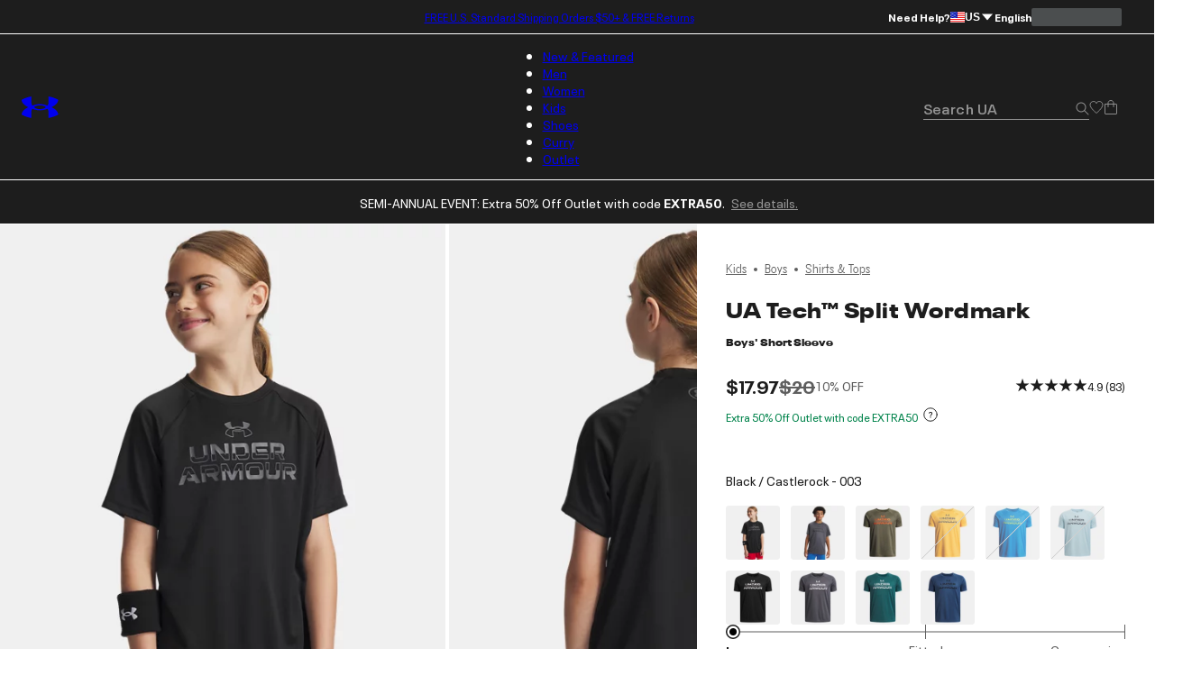

--- FILE ---
content_type: text/css; charset=utf-8
request_url: https://www.underarmour.com/_next/static/chunks/64f9f3c696ebc34a.css
body_size: 12973
content:
@keyframes ProductCompare-module-scss-module__ZU75ka__fadeInOpacity{0%{opacity:.1}to{opacity:1}}@keyframes ProductCompare-module-scss-module__ZU75ka__fadeInUp{0%{opacity:0;transform:translate3d(0,var(--spacing-sm),0)}to{opacity:1;transform:translate(0,0)}}.ProductCompare-module-scss-module__ZU75ka__container{width:100%;max-width:var(--max-container-width);flex-direction:column;margin:0 auto;display:flex}.ProductCompare-module-scss-module__ZU75ka__header{padding:var(--spacing-xs)0;justify-content:center;display:flex}@media screen and (min-width:480px){.ProductCompare-module-scss-module__ZU75ka__header{padding:var(--spacing-2md)0 var(--spacing-sm)}}.ProductCompare-module-scss-module__ZU75ka__header h1{font-size:var(--font-size-h5);line-height:1.33333;font-weight:var(--font-bold);letter-spacing:.5px;margin:0}.ProductCompare-module-scss-module__ZU75ka__empty{padding:var(--spacing-xl);text-align:center}.ProductCompare-module-scss-module__ZU75ka__empty h1{margin-bottom:var(--spacing-md)}.ProductCompare-module-scss-module__ZU75ka__comparison-container{max-width:var(--max-container-width);margin:0 auto}.ProductCompare-module-scss-module__ZU75ka__comparison-table{padding:0 var(--spacing-xs)}.ProductCompare-module-scss-module__ZU75ka__comparison-table-row{padding-bottom:var(--spacing-xs);border-bottom:1px solid var(--color-grey-2)}.ProductCompare-module-scss-module__ZU75ka__comparison-table-row:last-child{border-bottom:none}.ProductCompare-module-scss-module__ZU75ka__comparison-table-row h2{padding:var(--spacing-xs)0;font-size:var(--font-size-h6);line-height:1.5;font-weight:var(--font-bold);letter-spacing:.5px;margin:0}.ProductCompare-module-scss-module__ZU75ka__comparison-table-row .ProductCompare-module-scss-module__ZU75ka__content{gap:var(--spacing-xs);color:var(--color-grey-5);font-size:var(--font-size-subtext);line-height:1.66667;font-weight:var(--font-regular);letter-spacing:0;display:flex}.ProductCompare-module-scss-module__ZU75ka__comparison-table-row .ProductCompare-module-scss-module__ZU75ka__content .ProductCompare-module-scss-module__ZU75ka__col{width:50%;max-width:50%}@media screen and (min-width:768px){.ProductCompare-module-scss-module__ZU75ka__comparison-table-row .ProductCompare-module-scss-module__ZU75ka__content .ProductCompare-module-scss-module__ZU75ka__col{width:250px;max-width:250px}}.ProductCompare-module-scss-module__ZU75ka__comparison-table-row .ProductCompare-module-scss-module__ZU75ka__content .ProductCompare-module-scss-module__ZU75ka__icons{color:var(--color-black)}.ProductCompare-module-scss-module__ZU75ka__reviews-row .ProductCompare-module-scss-module__ZU75ka__content .ProductCompare-module-scss-module__ZU75ka__col{max-width:calc((100vw - var(--spacing-3md))/2);overflow-x:auto}@media screen and (min-width:768px){.ProductCompare-module-scss-module__ZU75ka__reviews-row .ProductCompare-module-scss-module__ZU75ka__content .ProductCompare-module-scss-module__ZU75ka__col{max-width:100%;overflow-x:hidden}}.ProductCompare-module-scss-module__ZU75ka__sticky-comparison-bar{--sticky-bar-safe-area:env(safe-area-inset-bottom,0px);bottom:var(--safe-margin-bottom);z-index:100;gap:var(--spacing-xs);width:100%;padding:var(--spacing-2xs);padding-bottom:calc(var(--sticky-bar-safe-area) + var(--spacing-2xs));background:var(--color-white);box-shadow:0 calc(var(--spacing-4xs)*-1)var(--spacing-2xs)#0000001a;border-top-left-radius:12px;border-top-right-radius:12px;transition:transform .3s ease-in-out,bottom .5s ease-in-out;display:flex;position:fixed;overflow:visible}@media screen and (min-width:480px){.ProductCompare-module-scss-module__ZU75ka__sticky-comparison-bar{bottom:calc(var(--safe-margin-bottom) + var(--spacing-sm));width:auto;min-width:570px;max-width:1038px;padding:var(--spacing-xs)var(--spacing-sm)var(--spacing-sm);border:1px solid var(--color-grey-3);border-radius:var(--spacing-sm);box-shadow:none;position:fixed;left:50%;transform:translate(-50%)}}.ProductCompare-module-scss-module__ZU75ka__sticky-comparison-bar .ProductCompare-module-scss-module__ZU75ka__sticky-bar-product-tile{width:calc(50% - var(--spacing-xs)/2);align-items:center;gap:var(--spacing-2xs);cursor:pointer;flex-wrap:nowrap;display:flex}@media screen and (min-width:480px){.ProductCompare-module-scss-module__ZU75ka__sticky-comparison-bar .ProductCompare-module-scss-module__ZU75ka__sticky-bar-product-tile{width:250px}}.ProductCompare-module-scss-module__ZU75ka__sticky-comparison-bar .ProductCompare-module-scss-module__ZU75ka__sticky-bar-product-tile .ProductCompare-module-scss-module__ZU75ka__sticky-bar-product-tile-content{align-items:center;gap:var(--spacing-2xs);width:100%;display:flex}.ProductCompare-module-scss-module__ZU75ka__sticky-comparison-bar .ProductCompare-module-scss-module__ZU75ka__sticky-bar-product-tile .ProductCompare-module-scss-module__ZU75ka__sticky-bar-product-tile-content .ProductCompare-module-scss-module__ZU75ka__sticky-product-image{width:var(--spacing-md);height:var(--spacing-2md);flex-shrink:0}.ProductCompare-module-scss-module__ZU75ka__sticky-comparison-bar .ProductCompare-module-scss-module__ZU75ka__sticky-bar-product-tile .ProductCompare-module-scss-module__ZU75ka__sticky-bar-product-tile-content .ProductCompare-module-scss-module__ZU75ka__sticky-product-image .ProductCompare-module-scss-module__ZU75ka__thumbnail{object-fit:cover;border-radius:var(--border-radius-small);width:100%;height:100%;display:block}.ProductCompare-module-scss-module__ZU75ka__sticky-comparison-bar .ProductCompare-module-scss-module__ZU75ka__sticky-bar-product-tile .ProductCompare-module-scss-module__ZU75ka__sticky-bar-product-tile-content .ProductCompare-module-scss-module__ZU75ka__sticky-product-info{min-width:0;font-size:var(--font-size-subtext);line-height:1.66667;font-weight:var(--font-regular);letter-spacing:0;flex:1}.ProductCompare-module-scss-module__ZU75ka__sticky-comparison-bar .ProductCompare-module-scss-module__ZU75ka__sticky-bar-product-tile .ProductCompare-module-scss-module__ZU75ka__sticky-bar-product-tile-content .ProductCompare-module-scss-module__ZU75ka__sticky-product-info .ProductCompare-module-scss-module__ZU75ka__sticky-product-name{white-space:nowrap;text-overflow:ellipsis;font-weight:var(--font-semibold);margin:0;overflow:hidden}.ProductCompare-module-scss-module__ZU75ka__sticky-comparison-bar .ProductCompare-module-scss-module__ZU75ka__sticky-bar-product-tile .ProductCompare-module-scss-module__ZU75ka__sticky-bar-product-tile-content .ProductCompare-module-scss-module__ZU75ka__sticky-product-info .ProductCompare-module-scss-module__ZU75ka__sticky-product-subheader{white-space:nowrap;text-overflow:ellipsis;color:var(--color-black);margin:0;overflow:hidden}.ProductCompare-module-scss-module__ZU75ka__sticky-comparison-bar .ProductCompare-module-scss-module__ZU75ka__sticky-bar-product-tile .ProductCompare-module-scss-module__ZU75ka__sticky-bar-product-tile-content .ProductCompare-module-scss-module__ZU75ka__buy-icon{width:var(--spacing-3md);height:var(--spacing-md);padding:var(--spacing-3xs)var(--spacing-xs);background-color:var(--color-black);color:var(--color-white);border-radius:var(--spacing-sm);justify-content:center;align-items:center;line-height:1;display:flex}.ProductCompare-module-scss-module__ZU75ka__list{padding-left:0;list-style-type:none}.ProductCompare-module-scss-module__ZU75ka__reviews{text-align:center}.ProductCompare-module-scss-module__ZU75ka__reviews .ProductCompare-module-scss-module__ZU75ka__empty{text-align:left;margin:0;padding:0}
:where([class*=font-]).Tooltip-module-scss-module__oBhmnq__font-regular{font-weight:var(--font-regular)}:where([class*=font-]).Tooltip-module-scss-module__oBhmnq__font-semibold{font-weight:var(--font-semibold)}:where([class*=font-]).Tooltip-module-scss-module__oBhmnq__font-bold{font-weight:var(--font-bold)}:where([class*=font-]).Tooltip-module-scss-module__oBhmnq__font-condensed-black{font-weight:var(--font-condensed-black)}.Tooltip-module-scss-module__oBhmnq__tooltip[data-tooltip]{--Tooltip-background-color-local:var(--Tooltip-background-color,#1d1d1d);--Tooltip-text-color-local:var(--Tooltip-text-color,#fff);--Tooltip-width-local:var(--Tooltip-width,288px);--Tooltip-arrow-size-local:var(--Tooltip-arrow-size,8px);--arrow-offset:calc(var(--Tooltip-arrow-size-local) + 2px);display:inline-flex;position:relative}.Tooltip-module-scss-module__oBhmnq__tooltip[data-tooltip]>button[type=button]{cursor:pointer;background-color:#0000;border:none;outline:none;width:100%;height:100%;display:inline-flex}.Tooltip-module-scss-module__oBhmnq__tooltip[data-tooltip]>button[type=button]:is(:hover,:focus):not(.Tooltip-module-scss-module__oBhmnq__disable-tooltip-on-hover)+[role=tooltip],.Tooltip-module-scss-module__oBhmnq__tooltip[data-tooltip]>button[type=button]:is(:hover,:focus):not(.Tooltip-module-scss-module__oBhmnq__disable-tooltip-on-hover) .Tooltip-module-scss-module__oBhmnq__tooltip-arrow,.Tooltip-module-scss-module__oBhmnq__tooltip[data-tooltip]>button[type=button].Tooltip-module-scss-module__oBhmnq__show-tooltip+[role=tooltip],.Tooltip-module-scss-module__oBhmnq__tooltip[data-tooltip]>button[type=button].Tooltip-module-scss-module__oBhmnq__show-tooltip .Tooltip-module-scss-module__oBhmnq__tooltip-arrow{visibility:visible;opacity:1}.Tooltip-module-scss-module__oBhmnq__tooltip[data-tooltip]>button[type=button] .Tooltip-module-scss-module__oBhmnq__tooltip-arrow{visibility:hidden;opacity:0;z-index:10;border:var(--Tooltip-arrow-size-local)solid #0000;z-index:11;transition:visibility .25s linear .25s,opacity .25s linear .25s;position:absolute;left:50%;transform:translate(-50%)}.Tooltip-module-scss-module__oBhmnq__tooltip[data-tooltip]>button[type=button]+[role=tooltip]{visibility:hidden;opacity:0;z-index:10;font-family:var(--font-default),sans-serif;font-size:var(--font-size-body);line-height:1.5;font-weight:var(--font-regular);letter-spacing:0;width:var(--Tooltip-width-local);padding:var(--spacing-xs);border:1px solid var(--Tooltip-background-color-local);color:var(--Tooltip-text-color-local);background-color:var(--Tooltip-background-color-local);transition:visibility .25s linear .25s,opacity .25s linear .25s;position:absolute;left:50%;transform:translate(-50%)}.Tooltip-module-scss-module__oBhmnq__tooltip[data-tooltip]>button[type=button]+[role=tooltip]>:first-child{margin-bottom:var(--spacing-2xs)}.Tooltip-module-scss-module__oBhmnq__tooltip[data-tooltip][data-location=bottom]>button[type=button]>.Tooltip-module-scss-module__oBhmnq__tooltip-arrow{bottom:calc(var(--arrow-offset)*-1);border-bottom-color:var(--Tooltip-background-color-local)}.Tooltip-module-scss-module__oBhmnq__tooltip[data-tooltip][data-location=bottom]>button[type=button]+[role=tooltip]{top:calc(100% + var(--arrow-offset))}.Tooltip-module-scss-module__oBhmnq__tooltip[data-tooltip][data-location=top]>button[type=button]>.Tooltip-module-scss-module__oBhmnq__tooltip-arrow{top:calc(var(--arrow-offset)*-1);border-top-color:var(--Tooltip-background-color-local)}.Tooltip-module-scss-module__oBhmnq__tooltip[data-tooltip][data-location=top]>button[type=button]+[role=tooltip]{bottom:calc(100% + var(--arrow-offset))}.Tooltip-module-scss-module__oBhmnq__tooltip[data-tooltip][data-location=right]>button[type=button]>.Tooltip-module-scss-module__oBhmnq__tooltip-arrow{border-right-color:var(--Tooltip-background-color-local);top:0;left:calc(100% + 2px)}.Tooltip-module-scss-module__oBhmnq__tooltip[data-tooltip][data-location=right]>button[type=button]+[role=tooltip]{left:calc(100% + var(--arrow-offset));transform:translate(0)translateY(-50%)}.Tooltip-module-scss-module__oBhmnq__tooltip[data-tooltip][data-location=left]>button[type=button]>.Tooltip-module-scss-module__oBhmnq__tooltip-arrow{right:calc(-100% + var(--arrow-offset));border-left-color:var(--Tooltip-background-color-local);top:0}.Tooltip-module-scss-module__oBhmnq__tooltip[data-tooltip][data-location=left]>button[type=button]+[role=tooltip]{left:calc(100% - var(--spacing-md) + 2px);top:100%;transform:translate(-100%)translateY(-50%)}
@keyframes CartItem-module-scss-module__B7xgpa__fadeInOpacity{0%{opacity:.1}to{opacity:1}}@keyframes CartItem-module-scss-module__B7xgpa__fadeInUp{0%{opacity:0;transform:translate3d(0,var(--spacing-sm),0)}to{opacity:1;transform:translate(0,0)}}li.CartItem-module-scss-module__B7xgpa__cart-item{margin-bottom:var(--spacing-md);list-style-type:none}li.CartItem-module-scss-module__B7xgpa__cart-item .CartItem-module-scss-module__B7xgpa__cart-item-details{gap:var(--spacing-xs);border:0;display:flex}li.CartItem-module-scss-module__B7xgpa__cart-item:first-of-type{margin-top:var(--spacing-xs)}li.CartItem-module-scss-module__B7xgpa__cart-item .CartItem-module-scss-module__B7xgpa__image{width:118px}li.CartItem-module-scss-module__B7xgpa__cart-item .CartItem-module-scss-module__B7xgpa__image img{object-fit:contain;object-position:left}li.CartItem-module-scss-module__B7xgpa__cart-item .CartItem-module-scss-module__B7xgpa__line-item-right{color:var(--color-secondary-text)}li.CartItem-module-scss-module__B7xgpa__cart-item .CartItem-module-scss-module__B7xgpa__line-item-right .CartItem-module-scss-module__B7xgpa__informational-content h4{color:var(--color-black);font-size:var(--cart-item-product-name-font-size,var(--font-size-subtext));line-height:var(--cart-item-product-name-line-height,inherit);font-weight:var(--font-semibold);margin:0}li.CartItem-module-scss-module__B7xgpa__cart-item .CartItem-module-scss-module__B7xgpa__line-item-right .CartItem-module-scss-module__B7xgpa__informational-content h4 a{margin:unset;-webkit-text-decoration:unset;text-decoration:unset;font-size:unset}li.CartItem-module-scss-module__B7xgpa__cart-item .CartItem-module-scss-module__B7xgpa__line-item-right .CartItem-module-scss-module__B7xgpa__informational-content h4 a:hover{text-decoration:underline}li.CartItem-module-scss-module__B7xgpa__cart-item .CartItem-module-scss-module__B7xgpa__line-item-right .CartItem-module-scss-module__B7xgpa__informational-content .CartItem-module-scss-module__B7xgpa__name{font-weight:var(--font-semibold);cursor:pointer;font-size:var(--font-size-subtext);color:var(--color-black)}li.CartItem-module-scss-module__B7xgpa__cart-item .CartItem-module-scss-module__B7xgpa__line-item-right .CartItem-module-scss-module__B7xgpa__informational-content .CartItem-module-scss-module__B7xgpa__description-attributes{margin-top:var(--spacing-3xs);font-weight:var(--font-regular);font-size:var(--cart-item-description-font-size,var(--font-size-legal));line-height:var(--cart-item-description-line-height,1.8);text-transform:capitalize}li.CartItem-module-scss-module__B7xgpa__cart-item .CartItem-module-scss-module__B7xgpa__line-item-right .CartItem-module-scss-module__B7xgpa__informational-content .CartItem-module-scss-module__B7xgpa__description-attributes .CartItem-module-scss-module__B7xgpa__quantity{font-size:var(--cart-item-quantity-font-size,var(--font-size-subtext))}li.CartItem-module-scss-module__B7xgpa__cart-item .CartItem-module-scss-module__B7xgpa__line-item-right .CartItem-module-scss-module__B7xgpa__informational-content .CartItem-module-scss-module__B7xgpa__description-attributes .CartItem-module-scss-module__B7xgpa__price{font-size:var(--cart-item-price-font-size,var(--font-size-subtext));font-weight:var(--font-semibold)}li.CartItem-module-scss-module__B7xgpa__cart-item .CartItem-module-scss-module__B7xgpa__line-item-right .CartItem-module-scss-module__B7xgpa__informational-content .CartItem-module-scss-module__B7xgpa__description-attributes .CartItem-module-scss-module__B7xgpa__email,li.CartItem-module-scss-module__B7xgpa__cart-item .CartItem-module-scss-module__B7xgpa__line-item-right .CartItem-module-scss-module__B7xgpa__informational-content .CartItem-module-scss-module__B7xgpa__description-attributes .CartItem-module-scss-module__B7xgpa__color-text{text-transform:none}li.CartItem-module-scss-module__B7xgpa__cart-item .CartItem-module-scss-module__B7xgpa__product-sub-header{font-size:var(--font-size-subtext);line-height:1.66667;font-weight:var(--font-regular);letter-spacing:0;color:var(--color-grey-5)}.CartItem-module-scss-module__B7xgpa__promo-line-item{font-weight:var(--font-regular);color:var(--color-green);margin-top:var(--spacing-2xs);font-size:.7rem;line-height:1.25}.CartItem-module-scss-module__B7xgpa__preorder-message{font-weight:var(--font-semibold);color:var(--color-green);font-size:.7rem;line-height:1.25}.CartItem-module-scss-module__B7xgpa__employee-giftcard-message{font-size:var(--font-size-subtext);align-items:center;gap:var(--spacing-3xs);display:inline-flex}
@keyframes Ratings-module-scss-module__M24IpG__fadeInOpacity{0%{opacity:.1}to{opacity:1}}@keyframes Ratings-module-scss-module__M24IpG__fadeInUp{0%{opacity:0;transform:translate3d(0,var(--spacing-sm),0)}to{opacity:1;transform:translate(0,0)}}.Ratings-module-scss-module__M24IpG__ratings{align-self:stretch;align-items:center;gap:var(--spacing-2xs);flex-direction:column;flex:none;justify-content:flex-end;display:inline-flex;position:relative}.Ratings-module-scss-module__M24IpG__ratings>div:first-child{flex-direction:column;flex:1;justify-content:center;align-self:stretch;align-items:center;width:100%;display:flex;position:relative}.Ratings-module-scss-module__M24IpG__ratings>div:first-child>span:first-child{color:var(--color-black);font-size:var(--font-size-h5);line-height:1.33333;font-weight:var(--font-condensed-black);letter-spacing:.5px;font-family:var(--font-extended);font-size:var(--font-size-h4);text-align:center;white-space:nowrap;width:fit-content;position:relative}.Ratings-module-scss-module__M24IpG__ratings>div:first-child>strong:first-child{color:var(--color-black);font-size:var(--font-size-body);line-height:1.71429;font-weight:var(--font-bold);letter-spacing:0;font-family:var(--font-text);text-align:center;align-self:stretch;position:relative}
@keyframes ProductTile-module-scss-module__YG6sUW__fadeInOpacity{0%{opacity:.1}to{opacity:1}}@keyframes ProductTile-module-scss-module__YG6sUW__fadeInUp{0%{opacity:0;transform:translate3d(0,var(--spacing-sm),0)}to{opacity:1;transform:translate(0,0)}}.ProductTile-module-scss-module__YG6sUW__product-tile-container{--color-swatch-elements-top-padding:calc(var(--spacing-xs) - 2px);flex-direction:column;height:100%;line-height:1.6em;display:flex;position:relative}.ProductTile-module-scss-module__YG6sUW__product-tile-container a:hover{text-decoration:underline}@media screen and (min-width:1024px){.ProductTile-module-scss-module__YG6sUW__product-tile-container.ProductTile-module-scss-module__YG6sUW__split-view-disabled:hover .ProductTile-module-scss-module__YG6sUW__product-swatches-container .ProductTile-module-scss-module__YG6sUW__product-swatches{opacity:1;flex:1 0 auto;display:flex}.ProductTile-module-scss-module__YG6sUW__product-tile-container.ProductTile-module-scss-module__YG6sUW__split-view-disabled:hover .ProductTile-module-scss-module__YG6sUW__product-swatches-container .ProductTile-module-scss-module__YG6sUW__product-color-count{display:none}}.ProductTile-module-scss-module__YG6sUW__product-tile-container .ProductTile-module-scss-module__YG6sUW__product-image-link{max-height:max-content;aspect-ratio:var(--ratio-4x5);display:block}@media screen and (max-width:1023px){.ProductTile-module-scss-module__YG6sUW__product-tile-container .ProductTile-module-scss-module__YG6sUW__product-image-link{margin-bottom:var(--spacing-xs)}}@media screen and (min-width:1024px){.ProductTile-module-scss-module__YG6sUW__product-tile-container .ProductTile-module-scss-module__YG6sUW__product-image-link.ProductTile-module-scss-module__YG6sUW__no-colors{margin-bottom:var(--spacing-2xs)}}.ProductTile-module-scss-module__YG6sUW__product-tile-container .ProductTile-module-scss-module__YG6sUW__product-image-link.ProductTile-module-scss-module__YG6sUW__no-colors.ProductTile-module-scss-module__YG6sUW__is-wishlist{margin-bottom:var(--spacing-xs)}.ProductTile-module-scss-module__YG6sUW__product-tile-container .ProductTile-module-scss-module__YG6sUW__product-image-link>img{display:block}@media screen and (min-width:1024px){.ProductTile-module-scss-module__YG6sUW__product-tile-container .ProductTile-module-scss-module__YG6sUW__product-image-link>img{border-radius:var(--spacing-3xs)}}.ProductTile-module-scss-module__YG6sUW__product-tile-container .ProductTile-module-scss-module__YG6sUW__product-image-link video,.ProductTile-module-scss-module__YG6sUW__product-tile-container .ProductTile-module-scss-module__YG6sUW__product-image-link picture{height:auto;aspect-ratio:var(--ratio-4x5)}.ProductTile-module-scss-module__YG6sUW__product-tile-container .ProductTile-module-scss-module__YG6sUW__product-image-link-container{position:relative}.ProductTile-module-scss-module__YG6sUW__product-tile-container .ProductTile-module-scss-module__YG6sUW__product-item-link{font-size:var(--font-size-body);line-height:1.71429;font-weight:var(--font-regular);letter-spacing:0;font-weight:var(--ProductTile-link-font-weight,var(--font-semibold));line-height:var(--spacing-sm);color:var(--color-black);text-decoration:none}.ProductTile-module-scss-module__YG6sUW__product-tile-container .ProductTile-module-scss-module__YG6sUW__product-item-link.ProductTile-module-scss-module__YG6sUW__truncated{-webkit-line-clamp:2;line-clamp:2;-webkit-box-orient:vertical;display:-webkit-box;overflow:hidden}.ProductTile-module-scss-module__YG6sUW__product-tile-container .ProductTile-module-scss-module__YG6sUW__product-sub-header{font-size:var(--font-size-subtext);line-height:1.66667;font-weight:var(--font-regular);letter-spacing:0;color:var(--color-grey-5)}@media screen and (max-width:767px){.ProductTile-module-scss-module__YG6sUW__product-tile-container .ProductTile-module-scss-module__YG6sUW__product-sub-header{display:block}}.ProductTile-module-scss-module__YG6sUW__product-tile-container .ProductTile-module-scss-module__YG6sUW__product-item-price-section{font-size:var(--font-size-body);line-height:1.71429;font-weight:var(--font-regular);letter-spacing:0;margin-top:var(--ProductTile-price-section-margin,var(--spacing-2xs));line-height:var(--spacing-sm)}.ProductTile-module-scss-module__YG6sUW__product-tile-container .ProductTile-module-scss-module__YG6sUW__product-swatches-container{margin:var(--spacing-3xs)0;min-height:var(--spacing-2md);justify-content:space-between;gap:var(--spacing-2xs);flex-wrap:wrap;align-items:center;width:100%;display:flex;position:relative}@media screen and (max-width:1023px){.ProductTile-module-scss-module__YG6sUW__product-tile-container .ProductTile-module-scss-module__YG6sUW__product-swatches-container{--color-swatch-elements-top-padding:0;margin:0 0 var(--spacing-3xs);padding:0 var(--spacing-2xs);height:unset}}.ProductTile-module-scss-module__YG6sUW__product-tile-container .ProductTile-module-scss-module__YG6sUW__product-swatches-container .ProductTile-module-scss-module__YG6sUW__product-swatches{box-sizing:border-box;max-width:100%;margin:0;padding:0;list-style:none;display:none}.ProductTile-module-scss-module__YG6sUW__product-tile-container .ProductTile-module-scss-module__YG6sUW__product-swatches-container .ProductTile-module-scss-module__YG6sUW__product-color-count{padding-top:var(--color-swatch-elements-top-padding);font-size:var(--font-size-subtext);line-height:1.66667;font-weight:var(--font-regular);letter-spacing:0;color:var(--color-grey-5);text-decoration:none;display:block}.ProductTile-module-scss-module__YG6sUW__product-tile-container .ProductTile-module-scss-module__YG6sUW__product-swatches-container .ProductTile-module-scss-module__YG6sUW__product-color-count p{margin:0}.ProductTile-module-scss-module__YG6sUW__product-tile-container .ProductTile-module-scss-module__YG6sUW__product-preorder-message{color:var(--color-green);font-weight:var(--font-semibold)}.ProductTile-module-scss-module__YG6sUW__product-tile-container .ProductTile-module-scss-module__YG6sUW__product-out-of-stock{color:var(--color-green);text-transform:uppercase;font-weight:var(--font-semibold)}.ProductTile-module-scss-module__YG6sUW__product-tile-container .ProductTile-module-scss-module__YG6sUW__product-promo,.ProductTile-module-scss-module__YG6sUW__product-tile-container .ProductTile-module-scss-module__YG6sUW__coming-soon{color:var(--color-green);font-size:var(--font-size-subtext);line-height:1.66667;font-weight:var(--font-semibold);letter-spacing:0;word-break:break-word;margin-top:calc(var(--spacing-3xs)/2);line-height:1.66667;display:flex}.ProductTile-module-scss-module__YG6sUW__product-tile-container .ProductTile-module-scss-module__YG6sUW__product-promo [data-tooltip] button,.ProductTile-module-scss-module__YG6sUW__product-tile-container .ProductTile-module-scss-module__YG6sUW__coming-soon [data-tooltip] button{color:var(--color-black)}@media screen and (max-width:1023px){.ProductTile-module-scss-module__YG6sUW__product-tile-container .ProductTile-module-scss-module__YG6sUW__product-promo,.ProductTile-module-scss-module__YG6sUW__product-tile-container .ProductTile-module-scss-module__YG6sUW__coming-soon{margin-top:0}}@media screen and (min-width:768px){.ProductTile-module-scss-module__YG6sUW__product-tile-container .ProductTile-module-scss-module__YG6sUW__product-promo.ProductTile-module-scss-module__YG6sUW__promo-center,.ProductTile-module-scss-module__YG6sUW__product-tile-container .ProductTile-module-scss-module__YG6sUW__coming-soon.ProductTile-module-scss-module__YG6sUW__promo-center{position:relative}.ProductTile-module-scss-module__YG6sUW__product-tile-container .ProductTile-module-scss-module__YG6sUW__product-promo.ProductTile-module-scss-module__YG6sUW__promo-center [data-tooltip],.ProductTile-module-scss-module__YG6sUW__product-tile-container .ProductTile-module-scss-module__YG6sUW__coming-soon.ProductTile-module-scss-module__YG6sUW__promo-center [data-tooltip]{position:static}.ProductTile-module-scss-module__YG6sUW__product-tile-container .ProductTile-module-scss-module__YG6sUW__product-promo.ProductTile-module-scss-module__YG6sUW__promo-center [data-tooltip] [role=tooltip],.ProductTile-module-scss-module__YG6sUW__product-tile-container .ProductTile-module-scss-module__YG6sUW__coming-soon.ProductTile-module-scss-module__YG6sUW__promo-center [data-tooltip] [role=tooltip]{width:95%;max-width:var(--Tooltip-width)}.ProductTile-module-scss-module__YG6sUW__product-tile-container .ProductTile-module-scss-module__YG6sUW__product-promo.ProductTile-module-scss-module__YG6sUW__promo-center [data-location=top]>button[type=button],.ProductTile-module-scss-module__YG6sUW__product-tile-container .ProductTile-module-scss-module__YG6sUW__coming-soon.ProductTile-module-scss-module__YG6sUW__promo-center [data-location=top]>button[type=button]{position:relative}}.ProductTile-module-scss-module__YG6sUW__product-tile-container .ProductTile-module-scss-module__YG6sUW__saved-items-variant-out-of-stock-message{color:var(--color-red)}.ProductTile-module-scss-module__YG6sUW__product-tile-container .ProductTile-module-scss-module__YG6sUW__wishlist-toggle{z-index:1;position:absolute;top:0;right:0}.ProductTile-module-scss-module__YG6sUW__product-tile-container .ProductTile-module-scss-module__YG6sUW__quick-add-button{--quick-add-button-size:var(--spacing-2md);--quick-add-button-padding:var(--spacing-3xs);--quick-add-button-spacing:var(--spacing-2xs);top:calc((var(--quick-add-button-size) + var(--quick-add-button-padding)*2 + var(--quick-add-button-spacing))*-1);right:var(--quick-add-button-spacing);z-index:1;margin-top:125.141%;position:absolute}.ProductTile-module-scss-module__YG6sUW__product-tile-container.ProductTile-module-scss-module__YG6sUW__split-view-enabled .ProductTile-module-scss-module__YG6sUW__product-image-link{margin-bottom:var(--spacing-2xs)}.ProductTile-module-scss-module__YG6sUW__product-tile-container.ProductTile-module-scss-module__YG6sUW__split-view-enabled .ProductTile-module-scss-module__YG6sUW__product-image-link.ProductTile-module-scss-module__YG6sUW__no-colors{margin-bottom:var(--spacing-xs)}@media screen and (max-width:1023px){.ProductTile-module-scss-module__YG6sUW__product-tile-container.ProductTile-module-scss-module__YG6sUW__split-view-enabled .ProductTile-module-scss-module__YG6sUW__product-image-link.ProductTile-module-scss-module__YG6sUW__no-colors{margin-bottom:var(--spacing-2xs)}.ProductTile-module-scss-module__YG6sUW__product-tile-container.ProductTile-module-scss-module__YG6sUW__split-view-enabled .ProductTile-module-scss-module__YG6sUW__product-item-link{font-size:var(--font-size-body);line-height:1.71429;font-weight:var(--font-regular);letter-spacing:0;font-weight:var(--ProductTile-link-font-weight,var(--font-regular));line-height:20px}.ProductTile-module-scss-module__YG6sUW__product-tile-container.ProductTile-module-scss-module__YG6sUW__split-view-enabled .ProductTile-module-scss-module__YG6sUW__product-color-count{line-height:var(--spacing-xs)}.ProductTile-module-scss-module__YG6sUW__product-tile-container.ProductTile-module-scss-module__YG6sUW__split-view-enabled .ProductTile-module-scss-module__YG6sUW__product-promo{margin-top:var(--spacing-2xs)}.ProductTile-module-scss-module__YG6sUW__product-tile-container.ProductTile-module-scss-module__YG6sUW__split-view-enabled .ProductTile-module-scss-module__YG6sUW__product-details-container{padding:0 var(--spacing-2xs)}.ProductTile-module-scss-module__YG6sUW__product-tile-container.ProductTile-module-scss-module__YG6sUW__split-view-enabled .ProductTile-module-scss-module__YG6sUW__product-item-price-section{font-size:var(--font-size-body);line-height:1.71429;font-weight:var(--font-regular);letter-spacing:0;line-height:1.14286}}.ProductTile-module-scss-module__YG6sUW__product-tile-container.ProductTile-module-scss-module__YG6sUW__split-view-enabled .ProductTile-module-scss-module__YG6sUW__product-swatches-container{margin:0 0 var(--spacing-3xs)calc(var(--spacing-3xs)*-1)}@media screen and (min-width:1024px){.ProductTile-module-scss-module__YG6sUW__product-tile-container.ProductTile-module-scss-module__YG6sUW__split-view-enabled .ProductTile-module-scss-module__YG6sUW__product-swatches-container .ProductTile-module-scss-module__YG6sUW__product-swatches{opacity:1;width:100%;display:block}.ProductTile-module-scss-module__YG6sUW__product-tile-container.ProductTile-module-scss-module__YG6sUW__split-view-enabled .ProductTile-module-scss-module__YG6sUW__product-swatches-container .ProductTile-module-scss-module__YG6sUW__product-color-count{display:none}}.ProductTile-module-scss-module__YG6sUW__product-tile-container.ProductTile-module-scss-module__YG6sUW__split-view-enabled .ProductTile-module-scss-module__YG6sUW__product-swatches-container.ProductTile-module-scss-module__YG6sUW__product-swatches-square{margin:0 0 var(--spacing-sm);min-height:calc(var(--spacing-md) + var(--spacing-3xs))}@media screen and (max-width:1023px){.ProductTile-module-scss-module__YG6sUW__product-tile-container.ProductTile-module-scss-module__YG6sUW__split-view-enabled .ProductTile-module-scss-module__YG6sUW__product-swatches-container.ProductTile-module-scss-module__YG6sUW__product-swatches-square{height:unset;min-height:var(--spacing-md);margin:0}.ProductTile-module-scss-module__YG6sUW__product-tile-container.ProductTile-module-scss-module__YG6sUW__split-view-enabled .ProductTile-module-scss-module__YG6sUW__product-swatches-container.ProductTile-module-scss-module__YG6sUW__product-swatches-square .ProductTile-module-scss-module__YG6sUW__product-swatches{display:none}.ProductTile-module-scss-module__YG6sUW__product-tile-container.ProductTile-module-scss-module__YG6sUW__split-view-enabled .ProductTile-module-scss-module__YG6sUW__product-swatches-container.ProductTile-module-scss-module__YG6sUW__product-swatches-square .ProductTile-module-scss-module__YG6sUW__product-color-count{padding-top:unset;min-height:var(--spacing-sm);margin-bottom:var(--spacing-xs);justify-content:flex-start;align-items:center;display:flex}.ProductTile-module-scss-module__YG6sUW__product-tile-container.ProductTile-module-scss-module__YG6sUW__split-view-enabled .ProductTile-module-scss-module__YG6sUW__product-swatches-container.ProductTile-module-scss-module__YG6sUW__product-swatches-square .ProductTile-module-scss-module__YG6sUW__product-color-count .ProductTile-module-scss-module__YG6sUW__product-color-chips{width:var(--spacing-sm);height:var(--spacing-sm);box-shadow:inset 0 0 0 1px var(--color-grey-3);border-radius:4px;justify-content:center;align-items:center;margin-right:6px;display:flex}.ProductTile-module-scss-module__YG6sUW__product-tile-container.ProductTile-module-scss-module__YG6sUW__split-view-enabled .ProductTile-module-scss-module__YG6sUW__product-swatches-container.ProductTile-module-scss-module__YG6sUW__product-swatches-square .ProductTile-module-scss-module__YG6sUW__product-color-count .ProductTile-module-scss-module__YG6sUW__product-color-chips:first-child{padding-left:0}.ProductTile-module-scss-module__YG6sUW__product-tile-container.ProductTile-module-scss-module__YG6sUW__split-view-enabled .ProductTile-module-scss-module__YG6sUW__product-swatches-container.ProductTile-module-scss-module__YG6sUW__product-swatches-square .ProductTile-module-scss-module__YG6sUW__product-color-count .ProductTile-module-scss-module__YG6sUW__product-color-chips svg{width:var(--spacing-sm);height:var(--spacing-sm);display:block}}.ProductTile-module-scss-module__YG6sUW__product-tile-container h3{margin:0}.ProductTile-module-scss-module__YG6sUW__product-tile-container h3.ProductTile-module-scss-module__YG6sUW__product-item-link{text-overflow:ellipsis;line-clamp:2;-webkit-line-clamp:2;-webkit-box-orient:vertical;display:-webkit-box;overflow:hidden}.ProductTile-module-scss-module__YG6sUW__product-tile-container h3.ProductTile-module-scss-module__YG6sUW__product-item-spacing{display:visible}.ProductTile-module-scss-module__YG6sUW__product-tile-container .ProductTile-module-scss-module__YG6sUW__product-variant-info{color:var(--color-secondary-text);line-height:1.25em}.ProductTile-module-scss-module__YG6sUW__product-tile-container .ProductTile-module-scss-module__YG6sUW__product-variant-info span{font-weight:700}.ProductTile-module-scss-module__YG6sUW__product-tile-container.ProductTile-module-scss-module__YG6sUW__split-view-enabled .ProductTile-module-scss-module__YG6sUW__product-variant-info{font-size:var(--font-size-body);line-height:1.71429;font-weight:var(--font-bold);letter-spacing:0}.ProductTile-module-scss-module__YG6sUW__product-tile-container.ProductTile-module-scss-module__YG6sUW__split-view-enabled .ProductTile-module-scss-module__YG6sUW__product-variant-info span{font-weight:var(--font-regular)}.ProductTile-module-scss-module__YG6sUW__product-tile-container.ProductTile-module-scss-module__YG6sUW__split-view-enabled .ProductTile-module-scss-module__YG6sUW__product-variant-info>*{margin-top:calc(var(--spacing-3xs)/2)}.ProductTile-module-scss-module__YG6sUW__product-tile-container .ProductTile-module-scss-module__YG6sUW__compare-product-checkbox{padding-top:var(--spacing-xs);margin-top:auto}.ProductTile-module-scss-module__YG6sUW__product-tile-container .ProductTile-module-scss-module__YG6sUW__compare-product-checkbox input[type=checkbox]+label:is(input[type=checkbox]:focus-visible+label):before{box-shadow:none}@keyframes ProductTile-module-scss-module__YG6sUW__zombie-loading{0%{color:#c2cfd6;background-color:#c2cfd6}to{color:#f0f3f5;background-color:#f0f3f5}}.ProductTile-module-scss-module__YG6sUW__product-tile-zombie .ProductTile-module-scss-module__YG6sUW__product-image-link,.ProductTile-module-scss-module__YG6sUW__product-tile-zombie .ProductTile-module-scss-module__YG6sUW__product-item-link,.ProductTile-module-scss-module__YG6sUW__product-tile-zombie .ProductTile-module-scss-module__YG6sUW__product-item-price-section,.ProductTile-module-scss-module__YG6sUW__product-tile-zombie .ProductTile-module-scss-module__YG6sUW__product-swatches-container,.ProductTile-module-scss-module__YG6sUW__product-tile-zombie .ProductTile-module-scss-module__YG6sUW__product-badge,.ProductTile-module-scss-module__YG6sUW__product-tile-zombie .ProductTile-module-scss-module__YG6sUW__product-promo{z-index:100;animation:1s linear infinite alternate ProductTile-module-scss-module__YG6sUW__zombie-loading}.ProductTile-module-scss-module__YG6sUW__product-tile-zombie .ProductTile-module-scss-module__YG6sUW__product-image-link>*,.ProductTile-module-scss-module__YG6sUW__product-tile-zombie .ProductTile-module-scss-module__YG6sUW__product-item-link>*,.ProductTile-module-scss-module__YG6sUW__product-tile-zombie .ProductTile-module-scss-module__YG6sUW__product-item-price-section>*,.ProductTile-module-scss-module__YG6sUW__product-tile-zombie .ProductTile-module-scss-module__YG6sUW__product-swatches-container>*,.ProductTile-module-scss-module__YG6sUW__product-tile-zombie .ProductTile-module-scss-module__YG6sUW__product-badge>*,.ProductTile-module-scss-module__YG6sUW__product-tile-zombie .ProductTile-module-scss-module__YG6sUW__product-promo>*{visibility:hidden}.ProductTile-module-scss-module__YG6sUW__in-modal{--badge-font-size:var(--font-size-subtext)}.ProductTile-module-scss-module__YG6sUW__member-exclusive-wrapper{margin:0}
@keyframes Header-module-scss-module__QEfC2a__fadeInOpacity{0%{opacity:.1}to{opacity:1}}@keyframes Header-module-scss-module__QEfC2a__fadeInUp{0%{opacity:0;transform:translate3d(0,var(--spacing-sm),0)}to{opacity:1;transform:translate(0,0)}}.Header-module-scss-module__QEfC2a__header-top{background:var(--color-black);color:var(--color-white);justify-content:space-between;align-items:center;padding:0;display:flex}@media screen and (min-width:1240px){.Header-module-scss-module__QEfC2a__header-top{max-width:1488px;margin:auto}}@media screen and (min-width:1024px){.Header-module-scss-module__QEfC2a__header-top{padding:0 var(--spacing-sm)}.Header-module-scss-module__QEfC2a__header-top>div{flex-basis:100%}}.Header-module-scss-module__QEfC2a__header-divider{background-color:var(--color-white);border:0;height:1px;margin:0}.Header-module-scss-module__QEfC2a__navBar{--navbar-gap:var(--spacing-xs);--navUtilityMinWidth:185px;--navUtilityMaxWidth:280px;background:var(--color-black);padding:0 var(--spacing-sm);justify-content:space-between;display:flex}@media screen and (min-width:1240px){.Header-module-scss-module__QEfC2a__navBar{max-width:1488px;margin:auto}}@media screen and (max-width:1023px){.Header-module-scss-module__QEfC2a__navBar{padding:0 var(--spacing-2xs);height:56px}}@media screen and (min-width:1024px){.Header-module-scss-module__QEfC2a__navBar{gap:var(--navbar-gap)}}.Header-module-scss-module__QEfC2a__navBar .Header-module-scss-module__QEfC2a__logo-wrapper{color:var(--color-white);flex:1;justify-content:center;align-self:center;align-items:center;display:flex}@media screen and (max-width:1023px){.Header-module-scss-module__QEfC2a__navBar .Header-module-scss-module__QEfC2a__logo-wrapper{order:1}.Header-module-scss-module__QEfC2a__navBar .Header-module-scss-module__QEfC2a__logo-wrapper a{height:calc(2*var(--spacing-sm));width:calc(2*var(--spacing-sm));justify-content:center;align-items:center;display:flex}}@media screen and (min-width:1024px){.Header-module-scss-module__QEfC2a__navBar .Header-module-scss-module__QEfC2a__logo-wrapper{justify-content:left}}.Header-module-scss-module__QEfC2a__navBar .Header-module-scss-module__QEfC2a__logo-wrapper a{flex:none;display:inline-flex}.Header-module-scss-module__QEfC2a__navBar .Header-module-scss-module__QEfC2a__nav-utility-left{justify-content:flex-start;gap:var(--spacing-sm);flex:1;display:flex}.Header-module-scss-module__QEfC2a__navBar .Header-module-scss-module__QEfC2a__nav-utility{justify-content:flex-end;align-items:center;gap:var(--spacing-sm);margin-right:var(--spacing-xs);flex:1;display:flex}.Header-module-scss-module__QEfC2a__navBar .Header-module-scss-module__QEfC2a__nav-utility .Header-module-scss-module__QEfC2a__mobile-search-icon{display:none}@media screen and (max-width:1023px){.Header-module-scss-module__QEfC2a__navBar .Header-module-scss-module__QEfC2a__nav-utility .Header-module-scss-module__QEfC2a__mobile-search-icon{color:var(--color-white);display:flex}}@media screen and (min-width:768px){.Header-module-scss-module__QEfC2a__navBar .Header-module-scss-module__QEfC2a__nav-utility{min-width:var(--navUtilityMinWidth)}}@media screen and (min-width:1024px){.Header-module-scss-module__QEfC2a__navBar .Header-module-scss-module__QEfC2a__nav-utility{gap:var(--spacing-sm)}.Header-module-scss-module__QEfC2a__navBar .Header-module-scss-module__QEfC2a__nav-utility .Header-module-scss-module__QEfC2a__nav__modal{position:fixed}}@media screen and (min-width:768px) and (max-width:1023px){.Header-module-scss-module__QEfC2a__navBar .Header-module-scss-module__QEfC2a__nav-utility{order:2;justify-content:flex-end}}@media screen and (max-width:767px){.Header-module-scss-module__QEfC2a__navBar .Header-module-scss-module__QEfC2a__nav-utility{flex:1;order:2;justify-content:space-between;gap:0;margin-right:0}}.Header-module-scss-module__QEfC2a__navBar .Header-module-scss-module__QEfC2a__nav-utility .Header-module-scss-module__QEfC2a__nav-icon-button{color:var(--color-grey-4);justify-content:center;align-items:center;padding:0;display:flex;position:relative}@media screen and (max-width:1023px){.Header-module-scss-module__QEfC2a__navBar .Header-module-scss-module__QEfC2a__nav-utility .Header-module-scss-module__QEfC2a__nav-icon-button{color:var(--color-white)}.Header-module-scss-module__QEfC2a__navBar .Header-module-scss-module__QEfC2a__nav-utility .Header-module-scss-module__QEfC2a__nav-icon-favorites{display:none}}.Header-module-scss-module__QEfC2a__navBar .Header-module-scss-module__QEfC2a__nav-utility .Header-module-scss-module__QEfC2a__nav-icon-favorites .Header-module-scss-module__QEfC2a__saved-items-alert{--size:var(--spacing-2xs);top:calc(-.5*var(--size));right:calc(-1*var(--size));width:var(--size);height:var(--size);background-color:var(--color-red);border-radius:50%;position:absolute}@media screen and (max-width:1023px){.Header-module-scss-module__QEfC2a__navBar .Header-module-scss-module__QEfC2a__nav-utility .Header-module-scss-module__QEfC2a__nav-icon-bag{padding:var(--spacing-2xs);width:calc(2*var(--spacing-sm));height:calc(2*var(--spacing-sm));margin-top:0}}.Header-module-scss-module__QEfC2a__navBar .Header-module-scss-module__QEfC2a__nav-utility .Header-module-scss-module__QEfC2a__cart-wrapper{align-items:center;height:100%;display:flex;position:relative}.Header-module-scss-module__QEfC2a__navBar .Header-module-scss-module__QEfC2a__nav-utility .Header-module-scss-module__QEfC2a__cart-wrapper+.Header-module-scss-module__QEfC2a__nav__modal{display:none}.Header-module-scss-module__QEfC2a__navBar .Header-module-scss-module__QEfC2a__nav-utility .Header-module-scss-module__QEfC2a__cart-wrapper:hover .Header-module-scss-module__QEfC2a__mini-cart,.Header-module-scss-module__QEfC2a__navBar .Header-module-scss-module__QEfC2a__nav-utility .Header-module-scss-module__QEfC2a__cart-wrapper.Header-module-scss-module__QEfC2a__cart-show .Header-module-scss-module__QEfC2a__mini-cart{display:block}.Header-module-scss-module__QEfC2a__navBar .Header-module-scss-module__QEfC2a__nav-utility .Header-module-scss-module__QEfC2a__cart-wrapper:hover .Header-module-scss-module__QEfC2a__hide-mini-cart,.Header-module-scss-module__QEfC2a__navBar .Header-module-scss-module__QEfC2a__nav-utility .Header-module-scss-module__QEfC2a__cart-wrapper.Header-module-scss-module__QEfC2a__cart-show .Header-module-scss-module__QEfC2a__hide-mini-cart{display:none}.Header-module-scss-module__QEfC2a__navBar .Header-module-scss-module__QEfC2a__nav-utility .Header-module-scss-module__QEfC2a__cart-wrapper:hover+.Header-module-scss-module__QEfC2a__nav__modal,.Header-module-scss-module__QEfC2a__navBar .Header-module-scss-module__QEfC2a__nav-utility .Header-module-scss-module__QEfC2a__cart-wrapper.Header-module-scss-module__QEfC2a__cart-show+.Header-module-scss-module__QEfC2a__nav__modal{display:block}.Header-module-scss-module__QEfC2a__navBar .Header-module-scss-module__QEfC2a__logo-wrapper,.Header-module-scss-module__QEfC2a__navBar .Header-module-scss-module__QEfC2a__nav-utility{flex:1 1 calc(var(--navUtilityMaxWidth) - var(--navbar-gap,0))}@media screen and (max-width:1023px){.Header-module-scss-module__QEfC2a__navBar .Header-module-scss-module__QEfC2a__logo-wrapper,.Header-module-scss-module__QEfC2a__navBar .Header-module-scss-module__QEfC2a__nav-utility{flex:1;margin:0}}.Header-module-scss-module__QEfC2a__navBar.Header-module-scss-module__QEfC2a__mobile-nav-bar{visibility:visible}@media screen and (max-width:1023px){.Header-module-scss-module__QEfC2a__navBar.Header-module-scss-module__QEfC2a__mobile-nav-bar{opacity:1;justify-content:flex-start}.Header-module-scss-module__QEfC2a__navBar.Header-module-scss-module__QEfC2a__mobile-nav-bar .Header-module-scss-module__QEfC2a__logo-wrapper{flex:0;order:unset}.Header-module-scss-module__QEfC2a__navBar.Header-module-scss-module__QEfC2a__mobile-nav-bar .Header-module-scss-module__QEfC2a__nav-utility{flex:1;justify-content:space-between;position:relative}.Header-module-scss-module__QEfC2a__navBar.Header-module-scss-module__QEfC2a__mobile-nav-bar .Header-module-scss-module__QEfC2a__nav-utility .Header-module-scss-module__QEfC2a__nav-utility-right{justify-content:flex-end;align-items:center;display:flex}.Header-module-scss-module__QEfC2a__navBar.Header-module-scss-module__QEfC2a__mobile-nav-bar .Header-module-scss-module__QEfC2a__nav-utility .Header-module-scss-module__QEfC2a__nav-utility-right .Header-module-scss-module__QEfC2a__cart-wrapper .Header-module-scss-module__QEfC2a__nav__cart-count{top:7px;right:2px}}@media screen and (min-width:1024px){.Header-module-scss-module__QEfC2a__navBar.Header-module-scss-module__QEfC2a__mobile-nav-bar{opacity:0;visibility:hidden;display:none}}@media screen and (max-width:1023px){.Header-module-scss-module__QEfC2a__navBar.Header-module-scss-module__QEfC2a__desktop-nav-bar{opacity:0;visibility:hidden;display:none}}@media screen and (min-width:1024px){.Header-module-scss-module__QEfC2a__navBar.Header-module-scss-module__QEfC2a__desktop-nav-bar{opacity:1;visibility:visible}}header.Header-module-scss-module__QEfC2a__minified-header{justify-content:center;align-items:center;min-height:64px;padding:0 1.9em;display:flex}@media screen and (max-width:1023px){header.Header-module-scss-module__QEfC2a__minified-header{min-height:56px;padding:0}}header.Header-module-scss-module__QEfC2a__minified-header .Header-module-scss-module__QEfC2a__minified-header-container{width:100%;max-width:1300px;height:100%;position:relative}header.Header-module-scss-module__QEfC2a__minified-header div{min-width:50px}header.Header-module-scss-module__QEfC2a__minified-header .Header-module-scss-module__QEfC2a__logo-wrapper{color:var(--color-white);justify-content:center;align-items:center;display:flex}header.Header-module-scss-module__QEfC2a__minified-header .Header-module-scss-module__QEfC2a__nav-icon-bag{right:var(--spacing-md);color:var(--color-grey-4);position:absolute;top:50%;transform:translateY(-50%)}@media screen and (max-width:1023px){header.Header-module-scss-module__QEfC2a__minified-header .Header-module-scss-module__QEfC2a__nav-icon-bag{right:var(--spacing-xs);color:var(--color-white)}}@media screen and (min-width:1024px){.Header-module-scss-module__QEfC2a__logo-link svg{width:42px;height:24px}}@media screen and (max-width:1023px){.Header-module-scss-module__QEfC2a__logo-link svg{width:32px;height:18px}}.Header-module-scss-module__QEfC2a__nav__modal{opacity:.6;background-color:var(--color-black);z-index:-1;width:100%;height:100vh;position:absolute;top:0;right:0}.Header-module-scss-module__QEfC2a__nav__cart-count{--background-color:var(--color-red);--size:18px;background:var(--background-color);color:var(--color-white);font-size:var(--font-size-legal);height:var(--size);min-width:var(--size);z-index:1;border-radius:50%;justify-content:center;align-items:center;display:flex;position:absolute;top:-9px;right:-12px}.Header-module-scss-module__QEfC2a__nav__cart-count.Header-module-scss-module__QEfC2a__glow:before{content:" ";height:var(--size);width:var(--size);opacity:0;background-color:var(--background-color);z-index:-1;border-radius:50%;animation:2s ease-out infinite Header-module-scss-module__QEfC2a__glow;display:inline-block;position:absolute;top:0;left:0}@media (prefers-reduced-motion){.Header-module-scss-module__QEfC2a__nav__cart-count.Header-module-scss-module__QEfC2a__glow:before{animation:none}}@keyframes Header-module-scss-module__QEfC2a__glow{0%{opacity:1;transform:scale(1)}to{opacity:0;transform:scale(2)}}.Header-module-scss-module__QEfC2a__nav__hidden{display:none}
@keyframes DesktopSubNav-module-scss-module__YTK43W__fadeInOpacity{0%{opacity:.1}to{opacity:1}}@keyframes DesktopSubNav-module-scss-module__YTK43W__fadeInUp{0%{opacity:0;transform:translate3d(0,var(--spacing-sm),0)}to{opacity:1;transform:translate(0,0)}}.DesktopSubNav-module-scss-module__YTK43W__sub-menu-category-base,.DesktopSubNav-module-scss-module__YTK43W__sub-menu-category-list-curry,.DesktopSubNav-module-scss-module__YTK43W__sub-menu-category-list{background:var(--color-white);z-index:99999;max-width:1488px;max-height:calc(100vh - var(--header-height) - var(--spacing-sm) - var(--safe-margin-bottom));margin:auto;display:flex;position:relative;overflow-y:auto}.DesktopSubNav-module-scss-module__YTK43W__sub-menu-category-list{justify-content:space-between;padding:59.5px 22.4px}.DesktopSubNav-module-scss-module__YTK43W__sub-menu-category-list .DesktopSubNav-module-scss-module__YTK43W__sub-menu-categories{flex-direction:column;flex:1;padding-left:22.4px;display:flex}.DesktopSubNav-module-scss-module__YTK43W__sub-menu-category-list .DesktopSubNav-module-scss-module__YTK43W__sub-menu-categories .DesktopSubNav-module-scss-module__YTK43W__sub-menu-category-title{color:var(--color-primary-text);font-size:15.82px;font-weight:var(--font-semibold);align-items:center;column-gap:var(--spacing-2xs);margin:0 0 25.2px;line-height:23.8px;display:flex;padding:0!important}.DesktopSubNav-module-scss-module__YTK43W__sub-menu-category-list .DesktopSubNav-module-scss-module__YTK43W__sub-menu-categories .DesktopSubNav-module-scss-module__YTK43W__sub-menu-category-grouping{flex-direction:column;padding-left:0;display:flex}.DesktopSubNav-module-scss-module__YTK43W__sub-menu-category-list .DesktopSubNav-module-scss-module__YTK43W__sub-menu-categories .DesktopSubNav-module-scss-module__YTK43W__sub-menu-category-grouping li{display:flex}.DesktopSubNav-module-scss-module__YTK43W__sub-menu-category-list .DesktopSubNav-module-scss-module__YTK43W__sub-menu-categories .DesktopSubNav-module-scss-module__YTK43W__sub-menu-category-grouping li a{color:var(--color-secondary-text);white-space:break-spaces;border-bottom:2px solid #0000;margin-bottom:2.1px;padding:4px 0;font-size:12.32px;line-height:19.6px;transition:all 50ms ease-in-out;position:relative}.DesktopSubNav-module-scss-module__YTK43W__sub-menu-category-list .DesktopSubNav-module-scss-module__YTK43W__sub-menu-categories .DesktopSubNav-module-scss-module__YTK43W__sub-menu-category-grouping li a:hover{color:var(--color-primary-text);border-bottom-color:var(--color-secondary-text)}.DesktopSubNav-module-scss-module__YTK43W__sub-menu-category-list .DesktopSubNav-module-scss-module__YTK43W__sub-menu-categories .DesktopSubNav-module-scss-module__YTK43W__sub-menu-category-grouping li .DesktopSubNav-module-scss-module__YTK43W__nav-icon{margin-top:3px;margin-left:10px}.DesktopSubNav-module-scss-module__YTK43W__sub-menu-category-list .DesktopSubNav-module-scss-module__YTK43W__sub-menu-categories .DesktopSubNav-module-scss-module__YTK43W__sub-menu-category-grouping li a[data-disabled=true]{cursor:none;pointer-events:none}.DesktopSubNav-module-scss-module__YTK43W__sub-menu-category-list-curry{--sub-cat-font-weight:700;justify-content:center;align-items:center;height:72px}.DesktopSubNav-module-scss-module__YTK43W__sub-menu-category-list-curry>li{font-size:var(--font-size-h6);line-height:1.5;font-weight:var(--sub-cat-font-weight);letter-spacing:.5px;color:var(--color-primary-text);letter-spacing:.25px;text-align:center;list-style-type:none}.DesktopSubNav-module-scss-module__YTK43W__sub-menu-category-list-curry>li:not(:last-child){margin-right:var(--spacing-lg)}.DesktopSubNav-module-scss-module__YTK43W__sub-menu-category-list-curry:empty{height:0}
.StarRatings-module-scss-module__rDWyqW__star-ratings{line-height:var(--spacing-2xs)}.StarRatings-module-scss-module__rDWyqW__star-ratings.StarRatings-module-scss-module__rDWyqW__md{--size:20px;line-height:var(--size)}.StarRatings-module-scss-module__rDWyqW__star-ratings.StarRatings-module-scss-module__rDWyqW__md>svg{width:var(--size);height:var(--size)}
@keyframes MobileNav-module-scss-module__45euJG__fadeInOpacity{0%{opacity:.1}to{opacity:1}}@keyframes MobileNav-module-scss-module__45euJG__fadeInUp{0%{opacity:0;transform:translate3d(0,var(--spacing-sm),0)}to{opacity:1;transform:translate(0,0)}}.MobileNav-module-scss-module__45euJG__nav__mobile-utility{flex:0;justify-content:space-between;align-items:center;display:flex}.MobileNav-module-scss-module__45euJG__nav__mobile-utility svg{font-size:var(--font-size-h5)}@media screen and (min-width:768px) and (max-width:1023px){.MobileNav-module-scss-module__45euJG__nav__mobile-utility{justify-content:flex-start}}.MobileNav-module-scss-module__45euJG__nav__toggle-menu{padding:var(--spacing-xs);width:calc(2*var(--spacing-sm));height:calc(2*var(--spacing-sm));color:var(--color-white);background:0 0;border:#0000;justify-content:center;display:flex}@media screen and (min-width:768px) and (max-width:1023px){.MobileNav-module-scss-module__45euJG__nav__toggle-menu{margin-right:calc(var(--spacing-xs) + var(--spacing-3xs))}}.MobileNav-module-scss-module__45euJG__nav__toggle-menu svg{fill:var(--color-white)}.MobileNav-module-scss-module__45euJG__nav__login{stroke:var(--color-white);color:var(--color-white);width:calc(2*var(--spacing-sm));height:calc(2*var(--spacing-sm));font-size:var(--font-size-subtext);line-height:1.66667;font-weight:var(--font-bold);letter-spacing:0;cursor:pointer;background:0 0;border:#0000;align-self:center;padding:8px;line-height:normal;display:block}@media screen and (min-width:1024px){.MobileNav-module-scss-module__45euJG__nav__login{width:auto;height:auto;line-height:normal;display:flex}.MobileNav-module-scss-module__45euJG__nav__login>svg{align-self:center}}.MobileNav-module-scss-module__45euJG__nav__menu{color:var(--color-white)}.MobileNav-module-scss-module__45euJG__nav__list:where(ul){display:none}@media screen and (min-width:1024px){.MobileNav-module-scss-module__45euJG__nav__list:where(ul){margin:0;padding:0;list-style:none;display:flex}}.MobileNav-module-scss-module__45euJG__nav__list:where(ul)>li.MobileNav-module-scss-module__45euJG__nav__list-item{display:flex}.MobileNav-module-scss-module__45euJG__nav__list:where(ul)>li.MobileNav-module-scss-module__45euJG__nav__list-item>a{font-weight:var(--font-semibold);white-space:nowrap;text-underline-offset:6px;align-items:center;column-gap:10px;padding:1.25em 1.8em .93em;font-size:1.0185rem;-webkit-text-decoration:underline #0000;text-decoration:underline #0000;text-decoration-thickness:2px;transition:text-decoration-color .1s ease-in-out;display:flex}@media screen and (min-width:768px) and (max-width:1023px){.MobileNav-module-scss-module__45euJG__nav__list:where(ul)>li.MobileNav-module-scss-module__45euJG__nav__list-item>a{color:var(--color-black)}}@media screen and (min-width:1024px){.MobileNav-module-scss-module__45euJG__nav__list:where(ul)>li.MobileNav-module-scss-module__45euJG__nav__list-item>a{padding:20.3px 20px 15.4px}}@media screen and (min-width:1024px) and (max-width:1440px){.MobileNav-module-scss-module__45euJG__nav__list:where(ul)>li.MobileNav-module-scss-module__45euJG__nav__list-item>a{padding:20.3px 10px 15.4px}}@media (hover:hover){.MobileNav-module-scss-module__45euJG__nav__list:where(ul)>li.MobileNav-module-scss-module__45euJG__nav__list-item>a:hover{text-decoration:underline;-webkit-text-decoration-color:var(--color-white);text-decoration-color:var(--color-white)}}.MobileNav-module-scss-module__45euJG__nav__list:where(ul)>li.MobileNav-module-scss-module__45euJG__nav__list-item>a:focus-visible{box-shadow:0 0 4px 2px var(--color-focus-shadow);text-decoration:underline;-webkit-text-decoration-color:var(--color-white);text-decoration-color:var(--color-white);outline:none}.MobileNav-module-scss-module__45euJG__nav__btn{background:0 0;border:#0000;padding:0;display:block}.MobileNav-module-scss-module__45euJG__nav__btn svg{display:none}.MobileNav-module-scss-module__45euJG__nav__btn:focus-visible{outline:none}.MobileNav-module-scss-module__45euJG__nav__btn:focus{padding-top:var(--spacing-2xs);box-shadow:0 0 4px 2px var(--color-focus-shadow)}.MobileNav-module-scss-module__45euJG__nav__btn:focus svg{display:block}.MobileNav-module-scss-module__45euJG__nav__sub-menu{cursor:auto;color:var(--color-black);display:none;position:absolute;top:100%;left:0;right:0}.MobileNav-module-scss-module__45euJG__nav__sub-menu--open{display:block}.MobileNav-module-scss-module__45euJG__nav__modal{background:var(--color-black);opacity:.6;width:100%;height:100vh;position:absolute;top:0}.MobileNav-module-scss-module__45euJG__account-menu{--NavigationDrawer-background-color:var(--color-grey-1)}.MobileNav-module-scss-module__45euJG__account-menu h2>span{white-space:normal;overflow-wrap:break-word}.MobileNav-module-scss-module__45euJG__mobile-nav-menu>div{padding:0}.MobileNav-module-scss-module__45euJG__mobile-nav-menu--scrollable-region{height:calc(100% - var(--mobile-bottom-nav-height,0px));overflow-y:auto}.MobileNav-module-scss-module__45euJG__mobile-nav-menu .MobileNav-module-scss-module__45euJG__mobile-menu-header{justify-content:center;align-items:center;height:56px;display:flex}.MobileNav-module-scss-module__45euJG__mobile-nav-menu .MobileNav-module-scss-module__45euJG__mobile-menu-header .MobileNav-module-scss-module__45euJG__mobile-back-button{color:var(--color-black);position:absolute;left:10px}.MobileNav-module-scss-module__45euJG__mobile-nav-menu .MobileNav-module-scss-module__45euJG__mobile-menu-header .MobileNav-module-scss-module__45euJG__mobile-back-button>svg{transform:rotate(180deg)}.MobileNav-module-scss-module__45euJG__mobile-nav-menu .MobileNav-module-scss-module__45euJG__mobile-menu-header .MobileNav-module-scss-module__45euJG__mobile-back-button>svg path{stroke-width:8%}.MobileNav-module-scss-module__45euJG__mobile-nav-menu .MobileNav-module-scss-module__45euJG__mobile-menu-header .MobileNav-module-scss-module__45euJG__mobile-menu-logo{padding-right:var(--spacing-2xs);padding-left:var(--spacing-2xs)}.MobileNav-module-scss-module__45euJG__mobile-nav-menu .MobileNav-module-scss-module__45euJG__mobile-menu-header .MobileNav-module-scss-module__45euJG__mobile-menu-close{right:var(--spacing-xs);color:var(--color-black);position:absolute}.MobileNav-module-scss-module__45euJG__mobile-nav-menu .MobileNav-module-scss-module__45euJG__mobile-menu-greeting{appearance:none;height:var(--spacing-3md);width:100%;padding:0 var(--spacing-sm);color:var(--color-black);text-align:left;background:var(--color-grey-1);cursor:pointer;border:none;border-radius:0;justify-content:space-between;align-items:center;margin:0;display:flex}.MobileNav-module-scss-module__45euJG__mobile-nav-menu .MobileNav-module-scss-module__45euJG__mobile-menu-greeting span{white-space:nowrap}.MobileNav-module-scss-module__45euJG__mobile-nav-menu .MobileNav-module-scss-module__45euJG__mobile-menu-greeting span:first-child{font-size:var(--font-size-h6);line-height:1.5;font-weight:var(--font-bold);letter-spacing:.5px;margin-right:var(--spacing-xs);text-overflow:ellipsis;flex-grow:1;flex-shrink:1;overflow:hidden}.MobileNav-module-scss-module__45euJG__mobile-nav-menu .MobileNav-module-scss-module__45euJG__mobile-menu-greeting span:nth-child(2){font-size:var(--font-size-body);line-height:1.71429;font-weight:var(--font-semibold);letter-spacing:0;flex-grow:0;flex-shrink:0}.MobileNav-module-scss-module__45euJG__mobile-nav-menu .MobileNav-module-scss-module__45euJG__mobile-menu-subheader{padding:var(--spacing-xs)var(--spacing-sm);font-size:var(--font-size-h5);line-height:1.33333;font-weight:var(--font-bold);letter-spacing:.5px;text-align:left}.MobileNav-module-scss-module__45euJG__mobile-nav-menu .MobileNav-module-scss-module__45euJG__mobile-menu-subheader>a{text-decoration:none}.MobileNav-module-scss-module__45euJG__mobile-nav-menu .MobileNav-module-scss-module__45euJG__mobile-menu{margin-top:var(--spacing-xs);margin-bottom:var(--spacing-xs);padding-inline-start:0}.MobileNav-module-scss-module__45euJG__mobile-nav-menu .MobileNav-module-scss-module__45euJG__mobile-menu .MobileNav-module-scss-module__45euJG__mobile-menu-item{list-style:none;position:relative}.MobileNav-module-scss-module__45euJG__mobile-nav-menu .MobileNav-module-scss-module__45euJG__mobile-menu .MobileNav-module-scss-module__45euJG__mobile-menu-item .MobileNav-module-scss-module__45euJG__mobile-forward-arrow{color:var(--color-black);position:absolute;right:20px}.MobileNav-module-scss-module__45euJG__mobile-nav-menu .MobileNav-module-scss-module__45euJG__mobile-menu .MobileNav-module-scss-module__45euJG__mobile-menu-item .MobileNav-module-scss-module__45euJG__mobile-forward-arrow.MobileNav-module-scss-module__45euJG__mobile-down-arrow{transform:rotate(90deg)}.MobileNav-module-scss-module__45euJG__mobile-nav-menu .MobileNav-module-scss-module__45euJG__mobile-menu .MobileNav-module-scss-module__45euJG__mobile-menu-item .MobileNav-module-scss-module__45euJG__region-icon{width:27px;height:17px;margin-right:10.5px}.MobileNav-module-scss-module__45euJG__mobile-nav-menu .MobileNav-module-scss-module__45euJG__mobile-menu .MobileNav-module-scss-module__45euJG__mobile-menu-item a{font-size:var(--font-size-h6);line-height:1.5;font-weight:var(--font-semibold);letter-spacing:.5px;padding:var(--spacing-xs)var(--spacing-sm);cursor:pointer;align-items:center;width:100%;text-decoration:none;display:flex}.MobileNav-module-scss-module__45euJG__mobile-nav-menu .MobileNav-module-scss-module__45euJG__mobile-menu .MobileNav-module-scss-module__45euJG__mobile-menu-item a span{transition:border .1s ease-in-out;display:inline-block}.MobileNav-module-scss-module__45euJG__mobile-nav-menu .MobileNav-module-scss-module__45euJG__mobile-menu .MobileNav-module-scss-module__45euJG__mobile-menu-item a span .MobileNav-module-scss-module__45euJG__mobile-expanded-header{color:var(--color-secondary-text)}.MobileNav-module-scss-module__45euJG__mobile-nav-menu .MobileNav-module-scss-module__45euJG__mobile-menu .MobileNav-module-scss-module__45euJG__mobile-menu-item a .MobileNav-module-scss-module__45euJG__nav-icon{margin-left:5px;position:relative;left:5px}.MobileNav-module-scss-module__45euJG__mobile-nav-menu .MobileNav-module-scss-module__45euJG__mobile-menu .MobileNav-module-scss-module__45euJG__mobile-menu-item:hover a span{border-bottom-color:var(--color-white)}.MobileNav-module-scss-module__45euJG__mobile-nav-menu .MobileNav-module-scss-module__45euJG__mobile-menu .MobileNav-module-scss-module__45euJG__mobile-menu-item.MobileNav-module-scss-module__45euJG__is-root.MobileNav-module-scss-module__45euJG__is-expanded a{margin-left:var(--spacing-xs);font-weight:var(--font-bold);font-size:var(--font-size-h6);letter-spacing:0}.MobileNav-module-scss-module__45euJG__mobile-nav-menu .MobileNav-module-scss-module__45euJG__mobile-menu .MobileNav-module-scss-module__45euJG__mobile-menu-item:not(.MobileNav-module-scss-module__45euJG__is-root):not(.MobileNav-module-scss-module__45euJG__location-change-item)>a{color:var(--color-grey-6);font-weight:var(--font-bold)}.MobileNav-module-scss-module__45euJG__mobile-nav-menu .MobileNav-module-scss-module__45euJG__mobile-menu .MobileNav-module-scss-module__45euJG__mobile-menu-item:not(.MobileNav-module-scss-module__45euJG__is-root):not(.MobileNav-module-scss-module__45euJG__location-change-item)>ul a{color:var(--color-black);font-weight:var(--font-regular)}.MobileNav-module-scss-module__45euJG__mobile-nav-menu .MobileNav-module-scss-module__45euJG__mobile-menu .MobileNav-module-scss-module__45euJG__mobile-menu-item:not(.MobileNav-module-scss-module__45euJG__is-root):not(.MobileNav-module-scss-module__45euJG__location-change-item)>ul a[data-disabled=true]{cursor:none;pointer-events:none}.MobileNav-module-scss-module__45euJG__mobile-nav-menu .MobileNav-module-scss-module__45euJG__mobile-menu .MobileNav-module-scss-module__45euJG__mobile-menu-item.MobileNav-module-scss-module__45euJG__shop-all-item a span{font-size:var(--font-size-h6);line-height:1.5;font-weight:var(--font-regular);letter-spacing:.5px;text-decoration:underline}.MobileNav-module-scss-module__45euJG__mobile-nav-menu .MobileNav-module-scss-module__45euJG__mobile-menu .MobileNav-module-scss-module__45euJG__mobile-menu-item.MobileNav-module-scss-module__45euJG__subnav-open>a>.MobileNav-module-scss-module__45euJG__mobile-forward-arrow{transform:rotate(270deg)}.MobileNav-module-scss-module__45euJG__mobile-nav-menu .MobileNav-module-scss-module__45euJG__mobile-menu.MobileNav-module-scss-module__45euJG__mobile-menu-root-lvl a{font-size:1.125rem;line-height:1.33333;font-weight:var(--font-bold);letter-spacing:.5px}.MobileNav-module-scss-module__45euJG__mobile-nav-menu .MobileNav-module-scss-module__45euJG__mobile-menu .MobileNav-module-scss-module__45euJG__mobile-sub-menu{padding:0 0 0 var(--spacing-xs);margin:0;list-style:none}.MobileNav-module-scss-module__45euJG__mobile-nav-menu .MobileNav-module-scss-module__45euJG__mobile-menu .MobileNav-module-scss-module__45euJG__mobile-sub-menu .MobileNav-module-scss-module__45euJG__mobile-menu-item a{font-weight:var(--font-regular)}@media screen and (max-width:1023px){.MobileNav-module-scss-module__45euJG__mobile-nav-menu .MobileNav-module-scss-module__45euJG__mobile-menu .MobileNav-module-scss-module__45euJG__account-bottom-nav{position:absolute;bottom:0;left:0;right:0}.MobileNav-module-scss-module__45euJG__mobile-nav-menu .MobileNav-module-scss-module__45euJG__mobile-menu .MobileNav-module-scss-module__45euJG__account-bottom-nav>section{white-space:nowrap;width:62.5%;font-weight:var(--font-semibold);display:block}}@media screen and (max-width:1023px) and (max-width:768px){.MobileNav-module-scss-module__45euJG__mobile-nav-menu .MobileNav-module-scss-module__45euJG__mobile-menu .MobileNav-module-scss-module__45euJG__account-bottom-nav>section{width:100%}}.MobileNav-module-scss-module__45euJG__mobile-nav-menu .MobileNav-module-scss-module__45euJG__mobile-expanded-header{display:flex}.MobileNav-module-scss-module__45euJG__mobile-nav-menu .MobileNav-module-scss-module__45euJG__mobile-expanded-header a{padding:var(--spacing-xs)var(--spacing-sm);font-size:1.3125rem;line-height:1.14286;font-weight:var(--font-bold);text-decoration:none}.MobileNav-module-scss-module__45euJG__mobile-nav-menu .MobileNav-module-scss-module__45euJG__mobile-expanded-header.MobileNav-module-scss-module__45euJG__is-root{color:var(--color-grey-5)}.MobileNav-module-scss-module__45euJG__mobile-nav-menu ul.MobileNav-module-scss-module__45euJG__mobile-sub-menu.MobileNav-module-scss-module__45euJG__location-change-item{padding-left:var(--spacing-xl)}.MobileNav-module-scss-module__45euJG__mobile-nav-menu ul.MobileNav-module-scss-module__45euJG__mobile-sub-menu.MobileNav-module-scss-module__45euJG__location-change-item li.MobileNav-module-scss-module__45euJG__mobile-menu-item a{padding-left:0}.MobileNav-module-scss-module__45euJG__mobile-nav-menu ul.MobileNav-module-scss-module__45euJG__mobile-sub-menu.MobileNav-module-scss-module__45euJG__location-change-item li.MobileNav-module-scss-module__45euJG__mobile-menu-item:first-child a{font-weight:var(--font-semibold)}.MobileNav-module-scss-module__45euJG__mobile-nav-menu li.MobileNav-module-scss-module__45euJG__location-change-item{margin-top:var(--spacing-2xs)}.MobileNav-module-scss-module__45euJG__mobile-no-transition,.MobileNav-module-scss-module__45euJG__mobile-no-transition ul,.MobileNav-module-scss-module__45euJG__mobile-no-transition li,.MobileNav-module-scss-module__45euJG__mobile-no-transition span,.MobileNav-module-scss-module__45euJG__mobile-no-transition a{transition:none!important}@media screen and (min-width:768px) and (max-width:1023px){[data-open=true].MobileNav-module-scss-module__45euJG__close-menu{z-index:9;background-color:#0009;border:0;width:100%;height:100vh;display:block;position:fixed;top:0;left:auto;right:0}}@media screen and (max-width:767px){[data-open=true].MobileNav-module-scss-module__45euJG__close-menu{display:none}}.MobileNav-module-scss-module__45euJG__account-submenu-mobile-wrapper{margin:0;padding:0;list-style:none;display:flex}.MobileNav-module-scss-module__45euJG__account-submenu-mobile-wrapper .MobileNav-module-scss-module__45euJG__mobile-hidden{display:none}@media screen and (max-width:1023px){.MobileNav-module-scss-module__45euJG__account-submenu-mobile-wrapper .MobileNav-module-scss-module__45euJG__mobile-hidden{display:block}}.MobileNav-module-scss-module__45euJG__account-submenu-mobile-wrapper .MobileNav-module-scss-module__45euJG__mobile-menu-header{visibility:hidden;opacity:0;border-bottom:1px solid var(--color-grey3);width:0%;height:0%;margin-bottom:14px;transition:all .3s;display:flex}@media screen and (max-width:1023px){.MobileNav-module-scss-module__45euJG__account-submenu-mobile-wrapper{z-index:10;background-color:var(--color-white);color:var(--color-black);top:0;left:0;bottom:var(--safe-margin-bottom);visibility:hidden;flex-direction:column;justify-content:flex-start;width:0%;transition:all .3s;display:flex;position:fixed;overflow-y:auto}.MobileNav-module-scss-module__45euJG__account-submenu-mobile-wrapper.MobileNav-module-scss-module__45euJG__mobile-menu,.MobileNav-module-scss-module__45euJG__account-submenu-mobile-wrapper.MobileNav-module-scss-module__45euJG__mobile-account-menu{padding-top:calc(var(--spacing-lg) + var(--safe-margin-top));visibility:visible}}@media screen and (max-width:1023px) and (min-width:768px) and (max-width:1023px){.MobileNav-module-scss-module__45euJG__account-submenu-mobile-wrapper.MobileNav-module-scss-module__45euJG__mobile-menu,.MobileNav-module-scss-module__45euJG__account-submenu-mobile-wrapper.MobileNav-module-scss-module__45euJG__mobile-account-menu{width:62.5%}}@media screen and (max-width:1023px) and (max-width:767px){.MobileNav-module-scss-module__45euJG__account-submenu-mobile-wrapper.MobileNav-module-scss-module__45euJG__mobile-menu,.MobileNav-module-scss-module__45euJG__account-submenu-mobile-wrapper.MobileNav-module-scss-module__45euJG__mobile-account-menu{width:100%}}@media screen and (max-width:1023px){.MobileNav-module-scss-module__45euJG__account-submenu-mobile-wrapper.MobileNav-module-scss-module__45euJG__mobile-menu .MobileNav-module-scss-module__45euJG__mobile-menu-header,.MobileNav-module-scss-module__45euJG__account-submenu-mobile-wrapper.MobileNav-module-scss-module__45euJG__mobile-account-menu .MobileNav-module-scss-module__45euJG__mobile-menu-header{top:var(--safe-margin-top);z-index:10;opacity:1;width:100%;padding:var(--spacing-xs);height:var(--spacing-lg);visibility:visible;background-color:var(--color-white);border-bottom:1px solid var(--color-grey-3);justify-content:center;align-items:center;display:flex;position:fixed;left:0}}@media screen and (max-width:1023px) and (min-width:768px) and (max-width:1023px){.MobileNav-module-scss-module__45euJG__account-submenu-mobile-wrapper.MobileNav-module-scss-module__45euJG__mobile-menu .MobileNav-module-scss-module__45euJG__mobile-menu-header,.MobileNav-module-scss-module__45euJG__account-submenu-mobile-wrapper.MobileNav-module-scss-module__45euJG__mobile-account-menu .MobileNav-module-scss-module__45euJG__mobile-menu-header{width:62.5%}}@media screen and (max-width:1023px){.MobileNav-module-scss-module__45euJG__account-submenu-mobile-wrapper.MobileNav-module-scss-module__45euJG__mobile-menu .MobileNav-module-scss-module__45euJG__mobile-menu-header h3,.MobileNav-module-scss-module__45euJG__account-submenu-mobile-wrapper.MobileNav-module-scss-module__45euJG__mobile-account-menu .MobileNav-module-scss-module__45euJG__mobile-menu-header h3{font-size:var(--font-size-h6);line-height:1.5;font-weight:var(--font-bold);letter-spacing:.5px;max-width:calc(100% - var(--spacing-sm)*2);white-space:nowrap;text-overflow:ellipsis;margin:0 auto;overflow:hidden}.MobileNav-module-scss-module__45euJG__account-submenu-mobile-wrapper.MobileNav-module-scss-module__45euJG__mobile-menu .MobileNav-module-scss-module__45euJG__mobile-menu-header .MobileNav-module-scss-module__45euJG__mobile-menu-logo,.MobileNav-module-scss-module__45euJG__account-submenu-mobile-wrapper.MobileNav-module-scss-module__45euJG__mobile-account-menu .MobileNav-module-scss-module__45euJG__mobile-menu-header .MobileNav-module-scss-module__45euJG__mobile-menu-logo{padding-left:7px;display:inline-flex}.MobileNav-module-scss-module__45euJG__account-submenu-mobile-wrapper.MobileNav-module-scss-module__45euJG__mobile-menu .MobileNav-module-scss-module__45euJG__mobile-menu-header .MobileNav-module-scss-module__45euJG__mobile-menu-close,.MobileNav-module-scss-module__45euJG__account-submenu-mobile-wrapper.MobileNav-module-scss-module__45euJG__mobile-account-menu .MobileNav-module-scss-module__45euJG__mobile-menu-header .MobileNav-module-scss-module__45euJG__mobile-menu-close{cursor:pointer;-webkit-appearance:none;background-color:#0000;position:absolute}.MobileNav-module-scss-module__45euJG__account-submenu-mobile-wrapper.MobileNav-module-scss-module__45euJG__mobile-menu .MobileNav-module-scss-module__45euJG__mobile-menu-header .MobileNav-module-scss-module__45euJG__mobile-menu-back,.MobileNav-module-scss-module__45euJG__account-submenu-mobile-wrapper.MobileNav-module-scss-module__45euJG__mobile-account-menu .MobileNav-module-scss-module__45euJG__mobile-menu-header .MobileNav-module-scss-module__45euJG__mobile-menu-back{cursor:pointer;-webkit-appearance:none;background-color:#0000;position:absolute;top:7px;left:7px;padding:21px!important}.MobileNav-module-scss-module__45euJG__account-submenu-mobile-wrapper.MobileNav-module-scss-module__45euJG__mobile-menu nav,.MobileNav-module-scss-module__45euJG__account-submenu-mobile-wrapper.MobileNav-module-scss-module__45euJG__mobile-account-menu nav{padding-top:var(--spacing-2xs)}.MobileNav-module-scss-module__45euJG__mobile-nav-menu--loyalty .MobileNav-module-scss-module__45euJG__account-submenu-mobile-wrapper.MobileNav-module-scss-module__45euJG__mobile-menu nav,.MobileNav-module-scss-module__45euJG__mobile-nav-menu--loyalty .MobileNav-module-scss-module__45euJG__account-submenu-mobile-wrapper.MobileNav-module-scss-module__45euJG__mobile-account-menu nav{padding-top:0}.MobileNav-module-scss-module__45euJG__account-submenu-mobile-wrapper.MobileNav-module-scss-module__45euJG__mobile-menu nav ul,.MobileNav-module-scss-module__45euJG__account-submenu-mobile-wrapper.MobileNav-module-scss-module__45euJG__mobile-account-menu nav ul{padding:0 var(--spacing-sm)calc(var(--spacing-xs) + var(--button-height) + var(--spacing-sm));--account-links-logout-left:0;--account-links-logout-bottom:0;--account-links-logout-padding:var(--spacing-xs)var(--spacing-sm)var(--spacing-sm);--account-links-logout-background:var(--color-white);flex-direction:column;margin:0;list-style-type:none;display:flex}.MobileNav-module-scss-module__45euJG__account-submenu-mobile-wrapper.MobileNav-module-scss-module__45euJG__mobile-menu nav ul>li,.MobileNav-module-scss-module__45euJG__account-submenu-mobile-wrapper.MobileNav-module-scss-module__45euJG__mobile-account-menu nav ul>li{font-size:var(--font-size-h6);line-height:1.5;font-weight:var(--font-semibold);letter-spacing:.5px;letter-spacing:normal}.MobileNav-module-scss-module__45euJG__account-submenu-mobile-wrapper.MobileNav-module-scss-module__45euJG__mobile-menu nav ul>li>a,.MobileNav-module-scss-module__45euJG__account-submenu-mobile-wrapper.MobileNav-module-scss-module__45euJG__mobile-account-menu nav ul>li>a{padding:var(--spacing-xs)0;font-size:var(--font-size-h6);line-height:1.5;font-weight:var(--font-semibold);letter-spacing:.5px;letter-spacing:normal;justify-content:space-between;align-items:center;text-decoration:none;display:flex}.MobileNav-module-scss-module__45euJG__account-submenu-mobile-wrapper.MobileNav-module-scss-module__45euJG__mobile-menu nav ul>li>a>button,.MobileNav-module-scss-module__45euJG__account-submenu-mobile-wrapper.MobileNav-module-scss-module__45euJG__mobile-account-menu nav ul>li>a>button{color:var(--color-black);padding:0}}@media screen and (max-width:1023px) and (min-width:768px) and (max-width:1023px){.MobileNav-module-scss-module__45euJG__account-submenu-mobile-wrapper.MobileNav-module-scss-module__45euJG__mobile-menu nav ul,.MobileNav-module-scss-module__45euJG__account-submenu-mobile-wrapper.MobileNav-module-scss-module__45euJG__mobile-account-menu nav ul{--account-links-logout-right:37.5%}}@media screen and (max-width:1023px) and (max-width:767px){.MobileNav-module-scss-module__45euJG__account-submenu-mobile-wrapper.MobileNav-module-scss-module__45euJG__mobile-menu nav ul,.MobileNav-module-scss-module__45euJG__account-submenu-mobile-wrapper.MobileNav-module-scss-module__45euJG__mobile-account-menu nav ul{--account-links-logout-right:0}}.MobileNav-module-scss-module__45euJG__account-submenu-mobile-wrapper .MobileNav-module-scss-module__45euJG__nav-menu-item{display:flex}.MobileNav-module-scss-module__45euJG__account-submenu-mobile-wrapper .MobileNav-module-scss-module__45euJG__nav-menu-item a{font-size:var(--font-size-h6);line-height:1.5;font-weight:var(--font-semibold);letter-spacing:.5px;padding:1.25em 1.9em .9375em;display:flex}@media screen and (min-width:768px) and (max-width:1023px){.MobileNav-module-scss-module__45euJG__account-submenu-mobile-wrapper .MobileNav-module-scss-module__45euJG__nav-menu-item a{color:var(--color-black)}}@media screen and (max-width:1023px){.MobileNav-module-scss-module__45euJG__account-submenu-mobile-wrapper .MobileNav-module-scss-module__45euJG__nav-menu-item a{width:100%}}.MobileNav-module-scss-module__45euJG__account-submenu-mobile-wrapper .MobileNav-module-scss-module__45euJG__nav-menu-item a span{border-bottom:2px solid #0000;line-height:28px;transition:border .1s ease-in-out;display:inline-block}.MobileNav-module-scss-module__45euJG__account-submenu-mobile-wrapper .MobileNav-module-scss-module__45euJG__nav-menu-item a .MobileNav-module-scss-module__45euJG__nav-icon{margin-left:5px;position:relative;top:5px;left:5px}.MobileNav-module-scss-module__45euJG__account-submenu-mobile-wrapper .MobileNav-module-scss-module__45euJG__nav-menu-item:hover a span{border-bottom-color:var(--color-white)}.MobileNav-module-scss-module__45euJG__account-submenu-mobile-wrapper .MobileNav-module-scss-module__45euJG__nav-menu-item .MobileNav-module-scss-module__45euJG__nav-sub-menu{cursor:auto;color:var(--color-black);display:none;position:absolute;top:100%;left:0;right:0}.MobileNav-module-scss-module__45euJG__account-submenu-mobile-wrapper .MobileNav-module-scss-module__45euJG__nav-menu-item .MobileNav-module-scss-module__45euJG__nav-sub-menu.MobileNav-module-scss-module__45euJG__sub-menu-open{display:block}.MobileNav-module-scss-module__45euJG__account-submenu-mobile-wrapper .MobileNav-module-scss-module__45euJG__nav-menu-item .MobileNav-module-scss-module__45euJG__nav-sub-menu .MobileNav-module-scss-module__45euJG__nav-modal{background:var(--color-black);opacity:.6;width:100%;height:100vh;position:absolute;top:0}@media screen and (max-width:1439px){.MobileNav-module-scss-module__45euJG__account-submenu-mobile-wrapper .MobileNav-module-scss-module__45euJG__nav-menu-item a{padding:14px 14px 13.125px}}.MobileNav-module-scss-module__45euJG__auth-button{justify-content:center;display:flex;text-decoration:none!important}.MobileNav-module-scss-module__45euJG__join-ua-rewards-button{min-width:100px}
.RatingInfo-module-scss-module__M94bCa__rating-info{background-color:var(--color-page-background);align-items:center;gap:var(--spacing-xs);padding:var(--spacing-2xs)var(--spacing-xs);flex-direction:column;justify-content:center;display:flex;position:relative}.RatingInfo-module-scss-module__M94bCa__rating-info>div:first-child{align-self:stretch;align-items:flex-start;gap:var(--spacing-xs);flex:none;width:100%;display:flex;position:relative}
@keyframes SecondaryRatings-module-scss-module__CD8vmG__fadeInOpacity{0%{opacity:.1}to{opacity:1}}@keyframes SecondaryRatings-module-scss-module__CD8vmG__fadeInUp{0%{opacity:0;transform:translate3d(0,var(--spacing-sm),0)}to{opacity:1;transform:translate(0,0)}}.SecondaryRatings-module-scss-module__CD8vmG__secondary-ratings{background-color:var(--color-page-background);align-items:flex-start;gap:var(--spacing-xs);padding:var(--spacing-xs);flex-direction:column;width:100%;display:flex;position:relative}.SecondaryRatings-module-scss-module__CD8vmG__secondary-ratings>div:first-child{align-self:stretch;align-items:flex-start;gap:var(--spacing-2xs);flex-direction:column;flex:none;width:100%;display:flex;position:relative}.SecondaryRatings-module-scss-module__CD8vmG__secondary-ratings .SecondaryRatings-module-scss-module__CD8vmG__secondary-rating-bar{align-self:stretch;align-items:flex-start;gap:var(--spacing-4xs);flex-direction:column;flex:none;width:100%;display:flex;position:relative}.SecondaryRatings-module-scss-module__CD8vmG__secondary-ratings .SecondaryRatings-module-scss-module__CD8vmG__secondary-rating-bar>div:first-of-type{color:var(--color-black);font-size:var(--font-size-body);line-height:1.71429;font-weight:var(--font-semibold);letter-spacing:0;font-family:var(--font-text);white-space:nowrap;width:fit-content;position:relative}.SecondaryRatings-module-scss-module__CD8vmG__secondary-ratings .SecondaryRatings-module-scss-module__CD8vmG__secondary-rating-bar>div:nth-of-type(2){align-self:stretch;align-items:flex-start;gap:var(--spacing-2xs);padding:var(--spacing-3xs)0px 0px;flex-direction:column;flex:none;justify-content:center;width:100%;display:flex;position:relative}.SecondaryRatings-module-scss-module__CD8vmG__secondary-ratings .SecondaryRatings-module-scss-module__CD8vmG__secondary-rating-bar .SecondaryRatings-module-scss-module__CD8vmG__track{--track-height:var(--spacing-3xs);background-color:var(--color-grey-2);align-self:stretch;align-items:flex-start;gap:var(--spacing-2xs);height:var(--track-height);border-radius:var(--spacing-2xs);flex-direction:column;flex:none;justify-content:center;width:100%;display:flex;position:relative}.SecondaryRatings-module-scss-module__CD8vmG__secondary-ratings .SecondaryRatings-module-scss-module__CD8vmG__secondary-rating-bar .SecondaryRatings-module-scss-module__CD8vmG__track>div{height:var(--track-height);flex:none;position:relative}.SecondaryRatings-module-scss-module__CD8vmG__secondary-ratings .SecondaryRatings-module-scss-module__CD8vmG__secondary-rating-bar .SecondaryRatings-module-scss-module__CD8vmG__track>div:after{--border-size:8px;--size:12px;content:"";top:calc(50% - (var(--size) + var(--border-size)*2)/2);right:calc(var(--size)/-2);background-color:var(--color-black);width:var(--size);height:var(--size);border:solid var(--border-size)var(--color-page-background);border-radius:50%;position:absolute}.SecondaryRatings-module-scss-module__CD8vmG__secondary-ratings .SecondaryRatings-module-scss-module__CD8vmG__secondary-rating-bar .SecondaryRatings-module-scss-module__CD8vmG__frame{justify-content:space-between;align-self:stretch;align-items:center;gap:var(--spacing-2xs);flex:none;width:100%;display:flex;position:relative}.SecondaryRatings-module-scss-module__CD8vmG__secondary-ratings .SecondaryRatings-module-scss-module__CD8vmG__secondary-rating-bar .SecondaryRatings-module-scss-module__CD8vmG__frame span{color:var(--color-grey-4);font-size:var(--font-size-subtext);line-height:1.66667;font-weight:var(--font-regular);letter-spacing:0;text-align:right;white-space:nowrap;width:fit-content;position:relative}
@keyframes MobileNav-module-scss-module__epclJa__fadeInOpacity{0%{opacity:.1}to{opacity:1}}@keyframes MobileNav-module-scss-module__epclJa__fadeInUp{0%{opacity:0;transform:translate3d(0,var(--spacing-sm),0)}to{opacity:1;transform:translate(0,0)}}.MobileNav-module-scss-module__epclJa__mobile-nav{--min-menu-height:63px}.MobileNav-module-scss-module__epclJa__mobile-nav>div{min-height:var(--min-menu-height);background-color:var(--color-grey-1);border-top:1px solid var(--color-grey-3);grid-template-columns:1fr 1fr 30% 1fr;align-items:center;display:grid}.MobileNav-module-scss-module__epclJa__mobile-nav-item{padding:var(--spacing-xs)0;color:var(--color-primary-text);background:0 0;border:none;flex-direction:column;align-items:center;text-decoration:none;display:flex}.MobileNav-module-scss-module__epclJa__mobile-nav-item label{padding-top:var(--spacing-2xs);font-size:var(--font-size-body);line-height:1.71429;font-weight:var(--font-regular);letter-spacing:0;color:var(--color-primary-text)}
@keyframes ReviewCard-module-scss-module__ubpcla__fadeInOpacity{0%{opacity:.1}to{opacity:1}}@keyframes ReviewCard-module-scss-module__ubpcla__fadeInUp{0%{opacity:0;transform:translate3d(0,var(--spacing-sm),0)}to{opacity:1;transform:translate(0,0)}}.ReviewCard-module-scss-module__ubpcla__review-card{align-items:flex-start;gap:var(--spacing-xs);padding:var(--spacing-xs);background-color:var(--color-page-background);flex-direction:column;display:flex;position:relative}.ReviewCard-module-scss-module__ubpcla__review-card button[data-variant=secondary]{border-radius:var(--spacing-sm);background-color:#0000}.ReviewCard-module-scss-module__ubpcla__review-card .ReviewCard-module-scss-module__ubpcla__frame{align-self:stretch;align-items:flex-start;gap:var(--spacing-3xs);flex-direction:column;flex:none;width:100%;display:flex;position:relative}.ReviewCard-module-scss-module__ubpcla__review-card .ReviewCard-module-scss-module__ubpcla__text-wrapper,.ReviewCard-module-scss-module__ubpcla__text-wrapper{color:var(--color-black);font-size:var(--font-size-h6);line-height:1.5;font-weight:var(--font-bold);letter-spacing:.5px;overflow-wrap:break-word;text-overflow:ellipsis;width:100%;position:relative}.ReviewCard-module-scss-module__ubpcla__review-card .ReviewCard-module-scss-module__ubpcla__name-date,.ReviewCard-module-scss-module__ubpcla__name-date{align-self:stretch;align-items:center;gap:var(--spacing-2xs);flex:none;width:100%;display:flex;position:relative}.ReviewCard-module-scss-module__ubpcla__review-card .ReviewCard-module-scss-module__ubpcla__div{color:var(--color-grey-5);font-size:var(--font-size-subtext);line-height:1.66667;font-weight:var(--font-regular);letter-spacing:0;white-space:nowrap;width:fit-content;position:relative}.ReviewCard-module-scss-module__ubpcla__review-card .ReviewCard-module-scss-module__ubpcla__ellipse,.ReviewCard-module-scss-module__ubpcla__ellipse{background-color:var(--color-grey-5);border-radius:var(--spacing-4xs);height:var(--spacing-3xs);width:var(--spacing-3xs);position:relative}.ReviewCard-module-scss-module__ubpcla__review-card .ReviewCard-module-scss-module__ubpcla__stars{flex:none;align-items:center;display:inline-flex;position:relative}.ReviewCard-module-scss-module__ubpcla__review-description{align-self:stretch;align-items:flex-start;gap:var(--spacing-3xs);flex-direction:column;flex:none;justify-content:center;width:100%;display:flex;position:relative}.ReviewCard-module-scss-module__ubpcla__review-description>p{color:var(--color-black);font-size:var(--font-size-body);line-height:1.71429;font-weight:var(--font-regular);letter-spacing:0;align-self:stretch}.ReviewCard-module-scss-module__ubpcla__review-description label{cursor:pointer;border-bottom:solid 1px var(--color-black)}.ReviewCard-module-scss-module__ubpcla__review-card .ReviewCard-module-scss-module__ubpcla__helpful-report{flex:none;justify-content:space-between;align-self:stretch;align-items:center;width:100%;display:flex;position:relative}.ReviewCard-module-scss-module__ubpcla__review-card .ReviewCard-module-scss-module__ubpcla__helpful-report>div:first-of-type{align-items:center;gap:var(--spacing-3xs);flex:none;display:inline-flex;position:relative}.ReviewCard-module-scss-module__ubpcla__review-card .ReviewCard-module-scss-module__ubpcla__helpful-report>div:first-of-type>span:first-of-type{color:var(--color-grey-6);font-size:var(--font-size-subtext);line-height:1.66667;font-weight:var(--font-regular);letter-spacing:0;white-space:nowrap;width:fit-content;position:relative}.ReviewCard-module-scss-module__ubpcla__review-card .ReviewCard-module-scss-module__ubpcla__helpful-report>div:first-of-type>div:first-of-type{align-items:center;gap:var(--spacing-2xs);flex:none;display:inline-flex;position:relative}.ReviewCard-module-scss-module__ubpcla__review-card .ReviewCard-module-scss-module__ubpcla__helpful-report>div:first-of-type>div:first-of-type>div{--icon-color:var(--color-grey-4);--number-color:var(--color-grey-4);align-items:center;gap:var(--spacing-3xs);height:var(--button-height);padding:var(--spacing-2xs);width:var(--button-height);justify-content:center;display:flex;position:relative}.ReviewCard-module-scss-module__ubpcla__review-card .ReviewCard-module-scss-module__ubpcla__helpful-report>div:first-of-type>div:first-of-type>div>span:first-of-type{font-size:var(--spacing-xs);letter-spacing:0;margin-left:calc(-1*var(--spacing-3xs));white-space:nowrap;width:fit-content;line-height:normal;position:relative}.ReviewCard-module-scss-module__ubpcla__review-card .ReviewCard-module-scss-module__ubpcla__helpful-report>div:first-of-type>div:first-of-type>div>span:first-of-type button{color:var(--icon-color)}@media (hover:hover){.ReviewCard-module-scss-module__ubpcla__review-card .ReviewCard-module-scss-module__ubpcla__helpful-report>div:first-of-type>div:first-of-type>div>span:first-of-type button:hover{--icon-color:var(--color-grey-3)}}.ReviewCard-module-scss-module__ubpcla__review-card .ReviewCard-module-scss-module__ubpcla__helpful-report>div:first-of-type>div:first-of-type>div>span:first-of-type button.ReviewCard-module-scss-module__ubpcla__active{--icon-color:var(--color-black);--number-color:var(--color-black)}.ReviewCard-module-scss-module__ubpcla__review-card .ReviewCard-module-scss-module__ubpcla__helpful-report>div:first-of-type>div:first-of-type>div>div:first-of-type{font-size:var(--font-size-subtext);line-height:1.66667;font-weight:var(--font-regular);letter-spacing:0;margin-right:calc(-1*var(--spacing-3xs));white-space:nowrap;width:fit-content;color:var(--number-color);position:relative}.ReviewCard-module-scss-module__ubpcla__review-card .ReviewCard-module-scss-module__ubpcla__btn-small-gray{--height:36px;background-color:var(--color-grey-1);border-radius:var(--spacing-sm);align-items:center;gap:var(--spacing-2xs);height:var(--height);max-width:464px;padding:var(--spacing-2xs)var(--spacing-xs);color:var(--color-black);font-size:var(--font-size-subtext);line-height:1.66667;font-weight:var(--font-semibold);letter-spacing:0;text-align:center;white-space:nowrap;flex:none;justify-content:center;width:fit-content;text-decoration:none;display:inline-flex;position:relative;overflow:hidden}.ReviewCard-module-scss-module__ubpcla__unlike{transform:rotate(180deg)}.ReviewCard-module-scss-module__ubpcla__photos-container{width:100%;position:relative;overflow-x:auto}.ReviewCard-module-scss-module__ubpcla__photos{--size:44px;float:left;gap:var(--spacing-2xs);flex-direction:row;display:flex}.ReviewCard-module-scss-module__ubpcla__photos>div{background-color:var(--color-grey-3);width:var(--size);height:var(--size);border-radius:var(--spacing-3xs);position:relative;overflow:hidden}.ReviewCard-module-scss-module__ubpcla__photos>div img{object-fit:contain}.ReviewCard-module-scss-module__ubpcla__reported{font-size:var(--font-size-subtext);line-height:1.66667;font-weight:var(--font-semibold);letter-spacing:0;align-items:center;gap:var(--spacing-2xs);display:flex}.ReviewCard-module-scss-module__ubpcla__reported svg path{stroke-width:2px}:has(p:empty+[data-children]>.ReviewCard-module-scss-module__ubpcla__secondary-ratings) .ReviewCard-module-scss-module__ubpcla__secondary-ratings{padding-top:0}.ReviewCard-module-scss-module__ubpcla__secondary-ratings{padding:var(--spacing-xs)0}.ReviewCard-module-scss-module__ubpcla__name-date-container{color:var(--color-grey-5);font-size:var(--font-size-subtext);line-height:1.66667;font-weight:var(--font-regular);letter-spacing:0;white-space:nowrap;margin-top:var(--spacing-2xs);grid-template-columns:1fr 1fr;display:grid;position:relative}.ReviewCard-module-scss-module__ubpcla__name-date-container .ReviewCard-module-scss-module__ubpcla__answers{margin-left:auto}.ReviewCard-module-scss-module__ubpcla__client-responses>div{align-self:stretch;align-items:flex-start;gap:var(--spacing-3xs);border-radius:var(--spacing-3xs);background-color:var(--color-grey-1);width:100%;padding:var(--spacing-xs);flex-direction:column;flex:none;display:flex;position:relative}.ReviewCard-module-scss-module__ubpcla__client-responses>div>div:first-of-type{font-size:var(--font-size-h6);line-height:1.5;font-weight:var(--font-bold);letter-spacing:.5px}
@font-face{font-family:NeuePlakUA;src:url(../media/NeuePlakUA_Regular-s.p.8d0a2d60.woff2)format("woff2");font-display:swap;font-weight:400;font-style:normal}@font-face{font-family:NeuePlakUA;src:url(../media/NeuePlakUA_SemiBold-s.p.1f90034b.woff2)format("woff2");font-display:swap;font-weight:600;font-style:normal}@font-face{font-family:NeuePlakUA;src:url(../media/NeuePlakUA_Bold-s.p.661a0c5b.woff2)format("woff2");font-display:swap;font-weight:700;font-style:normal}@font-face{font-family:NeuePlakUA;src:url(../media/NeuePlakUA_CompBlack-s.p.69e7c92e.woff2)format("woff2");font-display:swap;font-weight:800 900;font-style:normal}@font-face{font-family:NeuePlakUA Fallback;src:local(Arial);ascent-override:104.93%;descent-override:24.96%;line-gap-override:0.0%;size-adjust:98.54%}.neueplakua_75f8310e-module__Ri-NZW__className{font-family:NeuePlakUA,NeuePlakUA Fallback,ARMOUR,Helvetica,Arial,sans-serif}.neueplakua_75f8310e-module__Ri-NZW__variable{--font-base:"NeuePlakUA","NeuePlakUA Fallback",ARMOUR,Helvetica,Arial,sans-serif}
.Video-module-scss-module__PeZisG__video-container{position:relative;overflow:hidden}.Video-module-scss-module__PeZisG__video-container video{object-fit:cover;width:100%;height:100%;position:absolute;top:0;left:0}.Video-module-scss-module__PeZisG__video-container picture{width:100%;height:calc(100% - .1px);margin:0;padding:0;display:block}.Video-module-scss-module__PeZisG__video-container picture img{width:100%;height:100%}
@font-face{font-family:NeuePlakUAText;src:url(../media/NeuePlakUA_Regular-s.p.8d0a2d60.woff2)format("woff2");font-display:swap;font-weight:400;font-style:normal}@font-face{font-family:NeuePlakUAText;src:url(../media/NeuePlakUAText_SemiBold-s.p.2eed1583.woff2)format("woff2");font-display:swap;font-weight:600;font-style:normal}@font-face{font-family:NeuePlakUAText;src:url(../media/NeuePlakUAText_Bold-s.p.8404b5ab.woff2)format("woff2");font-display:swap;font-weight:700;font-style:normal}@font-face{font-family:NeuePlakUAText Fallback;src:local(Arial);ascent-override:104.93%;descent-override:24.96%;line-gap-override:0.0%;size-adjust:98.54%}.neueplakuatext_8648ebc-module__7pMqcW__className{font-family:NeuePlakUAText,NeuePlakUAText Fallback,ARMOUR,Helvetica,Arial,sans-serif}.neueplakuatext_8648ebc-module__7pMqcW__variable{--font-text:"NeuePlakUAText","NeuePlakUAText Fallback",ARMOUR,Helvetica,Arial,sans-serif}
@keyframes HeroVideoDialog-module-scss-module__eNaipG__fadeInOpacity{0%{opacity:.1}to{opacity:1}}@keyframes HeroVideoDialog-module-scss-module__eNaipG__fadeInUp{0%{opacity:0;transform:translate3d(0,var(--spacing-sm),0)}to{opacity:1;transform:translate(0,0)}}.HeroVideoDialog-module-scss-module__eNaipG__herovideo__dialog{--Dialog-default-width:100dvw;--dialog-max-height:100dvh;width:fit-content;height:fit-content;max-height:var(--dialog-max-height);max-width:var(--Dialog-default-width);background:0 0;border-radius:0;margin:auto;line-height:0!important}@supports ((-webkit-hyphens:none)){.HeroVideoDialog-module-scss-module__eNaipG__herovideo__dialog{width:100%}}.HeroVideoDialog-module-scss-module__eNaipG__herovideo__dialog::backdrop{background-color:#000000e6}@media screen and (min-width:768px){.HeroVideoDialog-module-scss-module__eNaipG__herovideo__dialog{--Dialog-default-width:80dvw;--dialog-max-height:70dvh;margin-bottom:auto;overflow:scroll}}.HeroVideoDialog-module-scss-module__eNaipG__herovideo__dialog .HeroVideoDialog-module-scss-module__eNaipG__herovideo__dialog-content{max-height:100%;overflow:visible}@media screen and (min-width:1024px){.HeroVideoDialog-module-scss-module__eNaipG__herovideo__dialog{--Dialog-default-width:80dvw;--dialog-max-height:90dvh}}
@keyframes CookieConsent-module-scss-module__2HuD6q__fadeInOpacity{0%{opacity:.1}to{opacity:1}}@keyframes CookieConsent-module-scss-module__2HuD6q__fadeInUp{0%{opacity:0;transform:translate3d(0,var(--spacing-sm),0)}to{opacity:1;transform:translate(0,0)}}.CookieConsent-module-scss-module__2HuD6q__cookie-consent-banner#consent_blackbar{z-index:9999;color:var(--color-white);background-color:var(--color-black);position:fixed;inset:auto 0 0}.CookieConsent-module-scss-module__2HuD6q__cookie-consent-banner#consent_blackbar *{font-size:var(--font-size-h6);line-height:1.5;font-weight:var(--font-regular);letter-spacing:.5px}@media screen and (max-width:479px){.CookieConsent-module-scss-module__2HuD6q__cookie-consent-banner#consent_blackbar *{font-size:var(--font-size-subtext);line-height:1.66667;font-weight:var(--font-regular);letter-spacing:0}}.CookieConsent-module-scss-module__2HuD6q__cookie-consent-banner#consent_blackbar>#truste-consent-track{align-items:center;gap:var(--spacing-xs);padding:var(--spacing-xs);display:flex}.CookieConsent-module-scss-module__2HuD6q__cookie-consent-banner#consent_blackbar>#truste-consent-track>#truste-consent-content>#truste-consent-text{padding:0!important}.CookieConsent-module-scss-module__2HuD6q__cookie-consent-banner#consent_blackbar>#truste-consent-track>#truste-consent-content>#truste-consent-text :is(a,button){text-underline-offset:var(--spacing-3xs);font-size:inherit;font-family:inherit;text-decoration:underline;text-decoration-thickness:1.5px}@media (hover:hover){.CookieConsent-module-scss-module__2HuD6q__cookie-consent-banner#consent_blackbar>#truste-consent-track>#truste-consent-content>#truste-consent-text :is(a,button):hover{text-decoration:none}}.CookieConsent-module-scss-module__2HuD6q__cookie-consent-banner#consent_blackbar>#truste-consent-track>#truste-consent-close{margin-left:auto;position:static}.CookieConsent-module-scss-module__2HuD6q__cookie-consent-banner#consent_blackbar>#truste-consent-track>#truste-consent-close>img{display:block}
@keyframes ContentCarouselSkeleton-module-scss-module__9LLn7a__fadeInOpacity{0%{opacity:.1}to{opacity:1}}@keyframes ContentCarouselSkeleton-module-scss-module__9LLn7a__fadeInUp{0%{opacity:0;transform:translate3d(0,var(--spacing-sm),0)}to{opacity:1;transform:translate(0,0)}}.ContentCarouselSkeleton-module-scss-module__9LLn7a__skeleton-swiper{justify-content:center;gap:var(--spacing-sm);--aspect-ratio:1.25;width:100%;display:flex;flex-direction:row!important}.ContentCarouselSkeleton-module-scss-module__9LLn7a__skeleton-swiper__style-product{--aspect-ratio:.8}.ContentCarouselSkeleton-module-scss-module__9LLn7a__skeleton-swiper>div.ContentCarouselSkeleton-module-scss-module__9LLn7a__skeleton-slide{width:100%;display:block!important}.ContentCarouselSkeleton-module-scss-module__9LLn7a__skeleton-swiper>div.ContentCarouselSkeleton-module-scss-module__9LLn7a__skeleton-slide>div{margin-top:var(--spacing-xs);width:100%;height:auto;aspect-ratio:var(--aspect-ratio)}.ContentCarouselSkeleton-module-scss-module__9LLn7a__skeleton-swiper>div.ContentCarouselSkeleton-module-scss-module__9LLn7a__skeleton-slide>div:first-child{margin-top:0}
@keyframes Footer-module-scss-module__hjBIFG__fadeInOpacity{0%{opacity:.1}to{opacity:1}}@keyframes Footer-module-scss-module__hjBIFG__fadeInUp{0%{opacity:0;transform:translate3d(0,var(--spacing-sm),0)}to{opacity:1;transform:translate(0,0)}}.Footer-module-scss-module__hjBIFG__footer{--background-color:var(--Footer-background-color,var(--color-grey-2));--form-field-input-background-color:var(--background-color);background:var(--background-color);padding:21px 0}@media screen and (min-width:1024px){.Footer-module-scss-module__hjBIFG__footer{padding:48.125px 0}}.Footer-module-scss-module__hjBIFG__footer-container{padding:0 var(--spacing-xs);width:100%;margin:0 auto}@media screen and (min-width:1440px){.Footer-module-scss-module__hjBIFG__footer-container{max-width:1439px}}@media screen and (max-width:1023px){.Footer-module-scss-module__hjBIFG__footer-container{padding-bottom:var(--spacing-2xl)}}.Footer-module-scss-module__hjBIFG__footer-logo{margin-top:1.4px;margin-left:0;padding:0}@media screen and (min-width:1440px){.Footer-module-scss-module__hjBIFG__footer-logo{margin-left:8.5%}}ul.Footer-module-scss-module__hjBIFG__footer-payment-methods{align-items:center;gap:0 var(--spacing-2xs);margin-top:var(--spacing-3xs);margin-bottom:var(--spacing-2xs);flex-wrap:wrap;padding:0;list-style:none;display:flex}.Footer-module-scss-module__hjBIFG__footer-row .Footer-module-scss-module__hjBIFG__accessibility-link{align-items:center;gap:var(--spacing-2xs);display:flex}.Footer-module-scss-module__hjBIFG__footer-row .Footer-module-scss-module__hjBIFG__accessibility-link span{cursor:pointer;text-underline-offset:var(--spacing-3xs);text-decoration-line:underline;text-decoration-thickness:1.5px}@media screen and (min-width:1024px){.Footer-module-scss-module__hjBIFG__footer-row .Footer-module-scss-module__hjBIFG__accessibility-link span{text-decoration:none}}.Footer-module-scss-module__hjBIFG__footer-row .Footer-module-scss-module__hjBIFG__accessibility-link span:hover{text-decoration-line:underline;text-decoration-thickness:1.5px}.Footer-module-scss-module__hjBIFG__footer-row .Footer-module-scss-module__hjBIFG__socials-items{align-items:center;gap:var(--spacing-2xs);display:flex}.Footer-module-scss-module__hjBIFG__footer-row .Footer-module-scss-module__hjBIFG__socials-items:not(:first-child){margin-top:25px}.Footer-module-scss-module__hjBIFG__footer-row .Footer-module-scss-module__hjBIFG__socials-items a{margin-left:5px}.Footer-module-scss-module__hjBIFG__footer-row .Footer-module-scss-module__hjBIFG__footer-wrapper{flex-direction:column}@media screen and (min-width:1024px){.Footer-module-scss-module__hjBIFG__footer-row .Footer-module-scss-module__hjBIFG__footer-wrapper{flex-direction:row;justify-content:space-between;margin-bottom:21px;display:flex}}@media screen and (min-width:1440px){.Footer-module-scss-module__hjBIFG__footer-row .Footer-module-scss-module__hjBIFG__footer-wrapper{padding:0 8.5%}}.Footer-module-scss-module__hjBIFG__footer-row .Footer-module-scss-module__hjBIFG__footer-wrapper .Footer-module-scss-module__hjBIFG__footer-info{flex:100%;max-width:100%;margin-left:0;padding:0}@media screen and (min-width:1024px){.Footer-module-scss-module__hjBIFG__footer-row .Footer-module-scss-module__hjBIFG__footer-wrapper .Footer-module-scss-module__hjBIFG__footer-info{box-sizing:border-box;flex:32%;max-width:32%}}@media screen and (min-width:1440px){.Footer-module-scss-module__hjBIFG__footer-row .Footer-module-scss-module__hjBIFG__footer-wrapper .Footer-module-scss-module__hjBIFG__footer-info{box-sizing:border-box;max-width:36%;padding-right:var(--spacing-md);flex:30%}}.Footer-module-scss-module__hjBIFG__footer-row .Footer-module-scss-module__hjBIFG__footer-wrapper .Footer-module-scss-module__hjBIFG__footer-info .Footer-module-scss-module__hjBIFG__info-payment h3{font-size:var(--font-size-subtext);line-height:1.66667;font-weight:var(--font-semibold);letter-spacing:0;margin-bottom:0}.Footer-module-scss-module__hjBIFG__footer-row .Footer-module-scss-module__hjBIFG__footer-wrapper .Footer-module-scss-module__hjBIFG__footer-info .Footer-module-scss-module__hjBIFG__email-agreement{font-size:var(--font-size-legal);color:var(--color-secondary-text);margin:14px 0 0;line-height:2}.Footer-module-scss-module__hjBIFG__footer-row .Footer-module-scss-module__hjBIFG__footer-wrapper .Footer-module-scss-module__hjBIFG__footer-info .Footer-module-scss-module__hjBIFG__email-agreement a{text-decoration:underline}.Footer-module-scss-module__hjBIFG__footer-row .Footer-module-scss-module__hjBIFG__footer-wrapper .Footer-module-scss-module__hjBIFG__footer-info .Footer-module-scss-module__hjBIFG__email-agreement a.Footer-module-scss-module__hjBIFG__email-agreement-en-ca,.Footer-module-scss-module__hjBIFG__footer-row .Footer-module-scss-module__hjBIFG__footer-wrapper .Footer-module-scss-module__hjBIFG__footer-info .Footer-module-scss-module__hjBIFG__email-agreement a.Footer-module-scss-module__hjBIFG__email-agreement-fr-ca{color:#00f}.Footer-module-scss-module__hjBIFG__footer-row .Footer-module-scss-module__hjBIFG__footer-wrapper .Footer-module-scss-module__hjBIFG__footer-info .Footer-module-scss-module__hjBIFG__apps-icons{margin-right:9.1px}.Footer-module-scss-module__hjBIFG__footer-row .Footer-module-scss-module__hjBIFG__footer-wrapper .Footer-module-scss-module__hjBIFG__footer-info .Footer-module-scss-module__hjBIFG__info-apps{margin:21px 0}@media screen and (min-width:1024px){.Footer-module-scss-module__hjBIFG__footer-row .Footer-module-scss-module__hjBIFG__right-block{column-gap:var(--spacing-sm);margin-top:var(--spacing-xs);margin-left:var(--spacing-md);display:flex}}@media (hover:hover){.Footer-module-scss-module__hjBIFG__footer-row .Footer-module-scss-module__hjBIFG__right-block a:hover{text-decoration-line:underline;text-decoration-thickness:1.5px}}.Footer-module-scss-module__hjBIFG__footer-row .Footer-module-scss-module__hjBIFG__right-block ul{font-size:var(--font-size-subtext);line-height:1.66667;font-weight:var(--font-regular);letter-spacing:0;gap:var(--spacing-2xs);padding-left:calc(var(--spacing-sm)*2);flex-direction:column;margin:0;list-style:none;display:flex}@media screen and (min-width:1024px){.Footer-module-scss-module__hjBIFG__footer-row .Footer-module-scss-module__hjBIFG__right-block ul{padding:0}}.Footer-module-scss-module__hjBIFG__footer-row .Footer-module-scss-module__hjBIFG__right-block .Footer-module-scss-module__hjBIFG__footer-live-chat{display:none}@media screen and (min-width:1024px){.Footer-module-scss-module__hjBIFG__footer-row .Footer-module-scss-module__hjBIFG__right-block .Footer-module-scss-module__hjBIFG__footer-live-chat{width:170px;font-size:var(--font-size-subtext);line-height:1.66667;font-weight:var(--font-regular);letter-spacing:0;display:block}}.Footer-module-scss-module__hjBIFG__footer-row .Footer-module-scss-module__hjBIFG__right-block .Footer-module-scss-module__hjBIFG__footer-live-chat--content{gap:var(--spacing-2xs);flex-direction:row;display:flex}.Footer-module-scss-module__hjBIFG__footer-row .Footer-module-scss-module__hjBIFG__right-block .Footer-module-scss-module__hjBIFG__footer-live-chat--content svg{margin-top:var(--spacing-4xs)}.Footer-module-scss-module__hjBIFG__footer-row .Footer-module-scss-module__hjBIFG__right-block .Footer-module-scss-module__hjBIFG__footer-live-chat--content>div>:first-child{margin-bottom:var(--spacing-3xs);display:block}@media screen and (min-width:1024px){.Footer-module-scss-module__hjBIFG__footer-row .Footer-module-scss-module__hjBIFG__right-block .Footer-module-scss-module__hjBIFG__footer-customer-service{width:200px}.Footer-module-scss-module__hjBIFG__footer-row .Footer-module-scss-module__hjBIFG__right-block .Footer-module-scss-module__hjBIFG__footer-about{width:180px}.Footer-module-scss-module__hjBIFG__footer-row .Footer-module-scss-module__hjBIFG__right-block .Footer-module-scss-module__hjBIFG__footer-socials{width:165px}}.Footer-module-scss-module__hjBIFG__emailLabel{color:var(--color-black);font-weight:var(--font-semibold)}.Footer-module-scss-module__hjBIFG__footer-ca-copy{font-size:var(--font-size-legal);color:var(--color-secondary-text);margin-top:.2em;line-height:2em}.Footer-module-scss-module__hjBIFG__footer-ca-copy a{text-underline-offset:1px;text-decoration:underline}@media screen and (min-width:1440px){.Footer-module-scss-module__hjBIFG__footer-ca-copy{margin-left:8.5%}}@media screen and (min-width:1024px){.Footer-module-scss-module__hjBIFG__footer-m-chat{display:none}}.Footer-module-scss-module__hjBIFG__footer-copy{font-size:var(--font-size-legal);color:var(--color-secondary-text);margin-top:var(--spacing-xs);flex-wrap:wrap;display:flex}.Footer-module-scss-module__hjBIFG__footer-copy a{text-underline-offset:1px;text-decoration:underline}@media screen and (min-width:1440px){.Footer-module-scss-module__hjBIFG__footer-copy{padding:0 8.5%}}.Footer-module-scss-module__hjBIFG__footer-copy>div{overflow-wrap:anywhere}.Footer-module-scss-module__hjBIFG__footer-copy>div:not(:last-child):not(:empty):after{content:"/";margin:0 var(--spacing-4xs)}.Footer-module-scss-module__hjBIFG__footer-copy p.Footer-module-scss-module__hjBIFG__version{font-size:var(--font-size-legal);color:var(--color-secondary-text);margin:0;padding:0}.Footer-module-scss-module__hjBIFG__footer-copy p.Footer-module-scss-module__hjBIFG__version a{text-underline-offset:1px;text-decoration:underline}.Footer-module-scss-module__hjBIFG__footer-copy button.Footer-module-scss-module__hjBIFG__version{font-size:var(--font-size-legal);color:var(--color-secondary-text);cursor:pointer;background-color:#0000;border:none;padding:0;text-decoration:underline}.Footer-module-scss-module__hjBIFG__footer-copy button.Footer-module-scss-module__hjBIFG__version a{text-underline-offset:1px;text-decoration:underline}
@keyframes CarouselNavigation-module-scss-module__CqaOZa__fadeInOpacity{0%{opacity:.1}to{opacity:1}}@keyframes CarouselNavigation-module-scss-module__CqaOZa__fadeInUp{0%{opacity:0;transform:translate3d(0,var(--spacing-sm),0)}to{opacity:1;transform:translate(0,0)}}.CarouselNavigation-module-scss-module__CqaOZa__carousel__navigation{--navigation-button-diameter:32px;left:var(--spacing-xs);right:var(--spacing-xs);position:absolute;top:35%}@media screen and (min-width:1024px){.CarouselNavigation-module-scss-module__CqaOZa__carousel__navigation{left:var(--spacing-4xs);right:var(--spacing-4xs)}}.CarouselNavigation-module-scss-module__CqaOZa__carousel__navigation>button{cursor:pointer;height:var(--navigation-button-diameter);width:var(--navigation-button-diameter);z-index:2;background-color:var(--color-white);color:var(--color-black);border:none;border-radius:50%;outline:none;padding:0;position:absolute;top:50%;right:0;transform:translateY(-50%);box-shadow:0 0 8.75px #1d1d1d33}:is(.CarouselNavigation-module-scss-module__CqaOZa__carousel__navigation>button:disabled,.CarouselNavigation-module-scss-module__CqaOZa__carousel__navigation>button.swiper-button-disabled){display:none}.CarouselNavigation-module-scss-module__CqaOZa__carousel__navigation>button:focus-visible{box-shadow:0 0 4px 2px var(--color-focus-shadow);outline:none}.CarouselNavigation-module-scss-module__CqaOZa__carousel__navigation>button>svg{clip-path:polygon(100% 0,0 50%,100% 100%);position:absolute;top:50%;left:50%;transform:translate(-50%,-50%)}.CarouselNavigation-module-scss-module__CqaOZa__carousel__navigation>button:first-of-type{left:0}.CarouselNavigation-module-scss-module__CqaOZa__carousel__navigation>button:first-of-type>svg{transform:scaleX(-1)translate(50%,-50%)}.CarouselNavigation-module-scss-module__CqaOZa__carousel__navigation>button>span{clip-path:inset(50%);white-space:nowrap;border:0;width:1px;height:1px;margin:0;padding:0;position:absolute;overflow:hidden}
@keyframes EmailFooter-module-scss-module__WTPwAW__fadeInOpacity{0%{opacity:.1}to{opacity:1}}@keyframes EmailFooter-module-scss-module__WTPwAW__fadeInUp{0%{opacity:0;transform:translate3d(0,var(--spacing-sm),0)}to{opacity:1;transform:translate(0,0)}}.EmailFooter-module-scss-module__WTPwAW__email-signup-container{margin-top:calc(var(--spacing-xs) + var(--spacing-3xs))}.EmailFooter-module-scss-module__WTPwAW__email-signup-container label{top:0;left:var(--spacing-xs)-var(--spacing-3xs);font-size:var(--font-size-subtext);line-height:1.66667;font-weight:var(--font-semibold);padding:0 var(--spacing-3xs);left:calc(var(--spacing-2xs)*1.5);background:var(--color-grey-2);position:absolute;transform:translateY(-50%)}.EmailFooter-module-scss-module__WTPwAW__email-signup-container .EmailFooter-module-scss-module__WTPwAW__sign-up-email-container{display:flex}.EmailFooter-module-scss-module__WTPwAW__email-signup-container .EmailFooter-module-scss-module__WTPwAW__sign-up-email-container .EmailFooter-module-scss-module__WTPwAW__sign-up-email{margin-right:1em}.EmailFooter-module-scss-module__WTPwAW__email-signup-container .EmailFooter-module-scss-module__WTPwAW__sign-up-email-container p{font-size:var(--font-size-legal)}.EmailFooter-module-scss-module__WTPwAW__email-signup-container .EmailFooter-module-scss-module__WTPwAW__sign-up-email-container .EmailFooter-module-scss-module__WTPwAW__sign-up-btn{background-color:var(--color-primary-text);text-transform:none;font-size:var(--font-size-subtext);white-space:nowrap;min-width:96px;height:44px;box-shadow:none;padding:5px 10px;line-height:1.66667}.EmailFooter-module-scss-module__WTPwAW__email-agreement{font-size:var(--font-size-legal);line-height:1.6;font-weight:var(--font-regular);letter-spacing:0;color:var(--color-grey-5)}.EmailFooter-module-scss-module__WTPwAW__email-agreement a{text-decoration:underline}.EmailFooter-module-scss-module__WTPwAW__signup-title{font-size:var(--font-size-h6);line-height:1.5;font-weight:var(--font-semibold);letter-spacing:.5px;margin-top:var(--spacing-xs)}
@keyframes EmailSignup-module-scss-module__qDgwpq__fadeInOpacity{0%{opacity:.1}to{opacity:1}}@keyframes EmailSignup-module-scss-module__qDgwpq__fadeInUp{0%{opacity:0;transform:translate3d(0,var(--spacing-sm),0)}to{opacity:1;transform:translate(0,0)}}.EmailSignup-module-scss-module__qDgwpq__email{flex-direction:column;display:flex}@media screen and (min-width:768px){.EmailSignup-module-scss-module__qDgwpq__email{flex-direction:row;justify-content:space-evenly}}.EmailSignup-module-scss-module__qDgwpq__email__basic,.EmailSignup-module-scss-module__qDgwpq__email__copy{padding:var(--spacing-sm)var(--spacing-xs)}.EmailSignup-module-scss-module__qDgwpq__email__media{flex-direction:column-reverse}@media screen and (min-width:768px){.EmailSignup-module-scss-module__qDgwpq__email__media{flex-direction:row;justify-content:space-between;align-items:center}.EmailSignup-module-scss-module__qDgwpq__email__copy{margin:0 auto}.EmailSignup-module-scss-module__qDgwpq__email__heading-container{width:33.33%}.EmailSignup-module-scss-module__qDgwpq__email__form-container{width:41.667%}}.EmailSignup-module-scss-module__qDgwpq__email__header{font-size:var(--font-size-h5);line-height:1.33333;font-weight:var(--font-bold);letter-spacing:.5px;margin-bottom:var(--spacing-sm)}.EmailSignup-module-scss-module__qDgwpq__email__media .EmailSignup-module-scss-module__qDgwpq__email__header{margin-bottom:var(--spacing-sm)}@media screen and (min-width:768px){.EmailSignup-module-scss-module__qDgwpq__email__header{font-size:var(--font-size-h3);line-height:1.2;font-weight:var(--font-bold);letter-spacing:.25px}}@media screen and (min-width:768px) and (max-width:1023px){.EmailSignup-module-scss-module__qDgwpq__email__header{font-size:var(--font-size-h4);line-height:1.25;font-weight:var(--font-bold);letter-spacing:.5px;font-style:normal;font-stretch:100%}}.EmailSignup-module-scss-module__qDgwpq__email__subheader{margin-bottom:var(--spacing-sm)}.EmailSignup-module-scss-module__qDgwpq__email__image{width:100%}@media screen and (min-width:768px){.EmailSignup-module-scss-module__qDgwpq__email__image{width:50%}}@media screen and (max-width:767px){.EmailSignup-module-scss-module__qDgwpq__email.mb-light-text{color:var(--color-white);background-color:var(--color-black)}}@media screen and (min-width:768px){.EmailSignup-module-scss-module__qDgwpq__email.dt-light-text{color:var(--color-white);background-color:var(--color-black)}}
.ChallengeContainer-module-scss-module__vdJ2uW__hidden-iframe{border:none;width:1px;height:1px}
@keyframes FooterLinksSection-module-scss-module__7odToG__fadeInOpacity{0%{opacity:.1}to{opacity:1}}@keyframes FooterLinksSection-module-scss-module__7odToG__fadeInUp{0%{opacity:0;transform:translate3d(0,var(--spacing-sm),0)}to{opacity:1;transform:translate(0,0)}}.FooterLinksSection-module-scss-module__7odToG__footer-links-section{--border-styles:1px solid var(--color-grey-5);border-top:var(--border-styles)}.FooterLinksSection-module-scss-module__7odToG__footer-links-section:where(:last-child){border-bottom:var(--border-styles)}.FooterLinksSection-module-scss-module__7odToG__footer-links-section:where(:has(details[open])){padding-bottom:var(--spacing-xs)}@media screen and (min-width:1024px){.FooterLinksSection-module-scss-module__7odToG__footer-links-section{border:none}.FooterLinksSection-module-scss-module__7odToG__footer-links-section>details{display:none}}.FooterLinksSection-module-scss-module__7odToG__footer-links-section>details>summary{align-items:center;gap:var(--spacing-xs);padding:var(--spacing-xs)var(--spacing-2xs);cursor:pointer;display:flex}.FooterLinksSection-module-scss-module__7odToG__footer-links-section>details>summary::-webkit-details-marker{display:none}.FooterLinksSection-module-scss-module__7odToG__footer-links-section>details>summary>svg:last-child{margin-left:auto}.FooterLinksSection-module-scss-module__7odToG__footer-links-section>details>summary>svg:last-child:not(details[open] svg){transform:rotate(180deg)}.FooterLinksSection-module-scss-module__7odToG__footer-links-section>[data-desktop-only]{display:none}@media screen and (min-width:1024px){.FooterLinksSection-module-scss-module__7odToG__footer-links-section>[data-desktop-only]{display:block}}.FooterLinksSection-module-scss-module__7odToG__footer-links-section__heading{font-size:var(--font-size-body);line-height:1.71429;font-weight:var(--font-semibold);letter-spacing:0}@media screen and (min-width:1024px){.FooterLinksSection-module-scss-module__7odToG__footer-links-section__heading{font-size:var(--font-size-subtext);line-height:1.66667;font-weight:var(--font-semibold);letter-spacing:0;margin-bottom:var(--spacing-sm);margin:0 0 var(--spacing-sm)0}}


--- FILE ---
content_type: text/css; charset=utf-8
request_url: https://www.underarmour.com/_next/static/chunks/ab850db3af03a71d.css
body_size: 5149
content:
@keyframes fadeInOpacity{0%{opacity:.1}to{opacity:1}}@keyframes fadeInUp{0%{opacity:0;transform:translate3d(0,var(--spacing-sm),0)}to{opacity:1;transform:translate(0,0)}}:root{--base-color-white:#fff;--base-color-black:#1d1d1d;--base-color-grey-1:#f7f7f7;--base-color-grey-2:#f0f0f0;--base-color-grey-3:#d0d0d0;--base-color-grey-4:#949494;--base-color-grey-5:#5f5f5f;--base-color-grey-6:#444;--base-color-grey-7:#b4b4b4;--base-color-grey-8:#8c8c8c;--base-color-grey-9:#ccc;--base-color-grey-10:#f3f3f3;--base-color-grey-11:#a3a3a3;--base-color-grey-12:#969696;--base-color-red:#dc0019;--base-color-red-1:#e51b24;--base-color-red-2:#ff2a29;--base-color-red-3:#fab2ba;--base-color-red-4:#e93e51;--base-color-green:#00834b;--color-white:#fff;--color-black:#1d1d1d;--color-grey-1:#f7f7f7;--color-grey-2:#f0f0f0;--color-grey-3:#d0d0d0;--color-grey-4:#949494;--color-grey-5:#5f5f5f;--color-grey-6:#444;--color-grey-7:#b4b4b4;--color-grey-8:#8c8c8c;--color-grey-9:#ccc;--color-grey-10:#f3f3f3;--color-grey-11:#a3a3a3;--color-grey-12:#969696;--color-red:#dc0019;--color-red-1:#e51b24;--color-red-2:#ff2a29;--color-red-3:#fab2ba;--color-red-4:#e93e51;--color-ghost-option:#190c0c;--color-green:#00834b;--color-dark-green:#008850;--color-mint-green:#e5f3ed;--color-amber:#ffc700;--color-hr-yellow:#ffde00;--color-nav-background:var(--color-black);--color-secondary-nav:var(--color-grey-4);--color-page-background:var(--color-white);--color-primary-text:var(--color-black);--color-secondary-text:var(--color-grey-5);--color-focus-shadow:#14a1ff;--spacing-4xs:2px;--spacing-3xs:4px;--spacing-2xs:8px;--spacing-xs:16px;--spacing-sm:24px;--spacing-md:32px;--spacing-2md:40px;--spacing-3md:48px;--spacing-lg:56px;--spacing-xl:64px;--spacing-2xl:80px;--spacing-3xl:120px;--font-size-legal:calc(10rem/16);--font-size-subtext:calc(12rem/16);--font-size-body:calc(14rem/16);--font-size-body-large:calc(15rem/16);--font-size-body-larger:calc(20rem/16);--font-size-h6-large:calc(20rem/16);--font-size-h6:calc(16rem/16);--font-size-h5:calc(24rem/16);--font-size-h4:calc(32rem/16);--font-size-h3:calc(40rem/16);--font-size-h2:calc(48rem/16);--font-size-h1:calc(64rem/16);--font-regular:400;--font-semibold:600;--font-bold:700;--font-condensed-black:800;--ratio-1x1:1/1;--ratio-4x5:4/5;--ratio-5x4:5/4;--ratio-7x5:7/5;--ratio-5x8:5/8;--ratio-2x1:2/1;--ratio-3x1:3/1;--ratio-1-65x1:1.65/1;--ratio-9x16:9/16;--max-width:1440px;--max-container-width:1200px;--content-max-width:var(--max-width);--button-height:44px;--button-width:212px;--max-button-width:288px;--border-radius-small:3px;--border-radius-medium:8px;--border-radius-large:16px;--border-radius-round:50%;--safe-margin-bottom:0px;--header-mobile-top-height:42px;--header-height:97px;--promo-banner-height:0px;--safe-margin-top:0px;--field-row-spacing:20px;--large-dialog-width:800px;--mobile-menu-width-max:1023px;--mobile-menu-width-min:768px;--mobile-menu-width-small:767px;--cm-list-horizontal-alignment-position:9.862%;--cm-list-alignment-position:2.223% var(--cm-list-horizontal-alignment-position)2.778% var(--cm-list-horizontal-alignment-position);--cm-module-title-alignment-position:3.88889% var(--cm-list-horizontal-alignment-position)0;--header-z-index:999;--promo-banner-border-z-index:998;--promo-banner-z-index:997;--checkout-container-z-index:26;--loyalty-estimated-points-banner-z-index:25;--mobile-max-width:432px;--carousel-card-width:300px;--avatar-wrapper-width:36px;--social-feed-z-index:2100000000}
:root{--base-text-color:var(--color-black,#1d1d1d);--base-error-text-color:var(--color-red,#dc0019);--color-screen-background:#00000080;--color-input-focus-shadow:var(--color-focus-shadow,#14a1ff);--Accordion-default-title-color:var(--color-black);--Accordion-default-text-color:var(--color-grey-6);--Accordion-default-icon-color:var(--color-black);--Accordion-default-border-color:var(--color-grey-3);--Accordion-large-title-color:var(--color-black);--Accordion-large-title-hover-color:var(--color-grey-5);--Accordion-large-background-color:var(--color-grey-1);--AnimatedIconSlideout-button-height:40px;--AnimatedIconSlideout-max-width:320px;--AnimatedIconSlideout-background-color:var(--color-black);--AnimatedIconSlideout-text-color:var(--color-white);--ArcScale-background-color:var(--color-grey-3);--ArcScale-fill-color:var(--color-red);--AutocompleteInput-container-background-color:var(--color-white);--AutocompleteInput-container-default-text-color:var(--color-grey-5);--AutocompleteInput-container-default-border-color:var(--color-black);--AutocompleteInput-container-selected-text-color:var(--color-black);--AutocompleteInput-container-selected-background-color:var(--color-grey-2);--Button-height:var(--button-height,44px);--Button-width:var(--button-width,212px);--Button-max-width:var(--max-button-width,288px);--Button-font-size:var(--btn-font-size,var(--font-size-body));--Button-font-weight:var(--font-semibold);--Button-primary-background-color:var(--color-black);--Button-primary-text-color:var(--color-white);--Button-secondary-background-color:var(--color-white);--Button-secondary-text-color:var(--color-black);--Button-tertiary-background-color:var(--color-red);--Button-tertiary-text-color:var(--color-white);--Button-text-background-color:transparent;--Button-text-text-color:var(--color-grey-5);--Button-text-text-hover-color:var(--color-grey-5);--Card-background-color:var(--color-white);--Card-default-border-color:var(--color-black);--Card-default-highlight-color:var(--color-grey-3);--Card-error-border-color:var(--base-error-text-color);--Carousel-button-background-color:var(--color-white);--Carousel-button-icon-color:var(--color-black);--Carousel-default-pagination-background-color:var(--color-grey-4);--Carousel-default-pagination-active-grid-background-color:var(--color-black);--Carousel-round-pagination-background-color:var(--color-white);--Carousel-round-pagination-text-color:var(--color-black);--form-field-min-height:44px;--form-field-label-offset:12px;--form-field-label-offset-prefix:0px;--form-field-label-padding:var(--spacing-3xs);--form-field-color:var(--color-black,#1d1d1d);--form-field-background-color:transparent;--form-field-border-color:var(--color-grey-5,#5f5f5f);--form-field-floating-label-color:var(--color-grey-5,#5f5f5f);--form-field-error-color:var(--base-error-text-color);--form-field-focus-border-color:var(--color-black,#1d1d1d);--form-field-checkbox-size:var(--spacing-xs);--form-field-checkbox-color:var(--color-black,#1d1d1d);--form-field-checkbox-annotation-color:var(--color-black,#1d1d1d);--form-field-checkbox-focus-color:var(--color-input-focus-shadow,#14a1ff);--form-field-checkbox-background-color:transparent;--form-field-dark-checkbox-background-color:var(--color-black,#1d1d1d);--form-field-dark-checkbox-annotation-color:var(--color-white,#fff);--Dialog-default-width:488px;--Dialog-background-color:var(--color-white);--Dialog-text-color:var(--color-black);--Dialog-actions-border-color:var(--color-grey-3);--DropMenu-button-background-color:var(--color-black);--DropMenu-button-text-color:var(--color-white);--DropMenu-panel-background-color:var(--color-white);--DropMenu-panel-text-color:var(--color-black);--DropPanel-background-color:var(--color-white);--DropPanel-text-color:var(--color-black);--DropPanel-title-background-color:var(--color-white);--DropPanel-title-text-color:var(--color-black);--DropPanel-border-color:var(--color-grey-3);--Message-alert-background-color:var(--color-grey-2);--Message-alert-text-color:var(--color-black);--Message-error-text-color:var(--base-error-text-color);--Message-warning-text-color:var(--color-gray-5);--PillButton-default-background-color:var(--color-grey-2);--PillButton-default-text-color:var(--color-black);--PillButton-selected-background-color:var(--color-black);--PillButton-selected-text-color:var(--color-white);--Popup-background-color:var(--color-white);--Popup-text-color:var(--color-black);--QuoteBlock-background-color:var(--color-grey-1);--QuoteBlock-text-color:var(--color-black);--QuoteBlock-border-color:var(--color-black);--Radio-default-color:var(--color-black);--Radio-disabled-background-color:var(--color-grey-3);--ScaleDiagram-line-color:var(--color-grey-5);--ScaleDiagram-circle-color:var(--color-black);--ScaleDiagram-text-color:var(--base-text-color);--Select-height:var(--Button-height);--Select-text-color:var(--base-text-color);--Select-background-color:var(--color-white);--Select-icon-color:var(--base-text-color);--Select-default-color:var(--color-grey-5);--Select-active-color:var(--color-black);--Select-active-background-color:var(--color-grey-2);--Select-error-color:var(--base-error-text-color);--Tabs-background-color:var(--color-white);--Tabs-text-color:var(--color-grey-5);--Tabs-border-color:var(--color-grey-3);--Tooltip-background-color:var(--color-black);--Tooltip-text-color:var(--color-white);--BucketHorizontal-content-background-color:var(--color-black);--BucketHorizontal-content-text-color:var(--color-white);--FavoriteButton-background-color:transparent;--FavoriteButton-border-radius:none;--FavoriteButton-opacity:1;--FavoriteButton-checked-color:var(--color-black);--FavoriteButton-unchecked-color:var(--color-black);--FavoriteButton-icon-size:var(--spacing-xs);--FavoriteButton-cta-size:var(--spacing-md);--Toast-min-width:276px}
@keyframes fadeInOpacity{0%{opacity:.1}to{opacity:1}}@keyframes fadeInUp{0%{opacity:0;transform:translate3d(0,var(--spacing-sm),0)}to{opacity:1;transform:translate(0,0)}}[data-theme-cms]{--content-background-color:var(--content-background-color-light,transparent);--content-primary-color:var(--color-black);--content-secondary-color:var(--color-grey-5);--content-text-link-color:var(--color-grey-5);--content-text-link-color-hover:var(--color-black);--content-button-primary-color:var(--color-white);--content-button-primary-background-color:var(--color-black);--content-button-primary-color-hover:var(--color-white);--content-button-primary-background-color-hover:var(--color-grey-5);--content-button-primary-background-color-pressed:var(--color-grey-6);--content-button-secondary-color:var(--color-black);--content-button-secondary-background-color:var(--color-white);--content-button-secondary-background-color-hover:var(--color-grey-3);--content-button-secondary-background-color-pressed:var(--color-grey-4);--ContentCarousel-max-width:var(--max-container-width);--ContentCarousel-wrapper-margin:var(--spacing-xs)var(--spacing-xs)0;--ContentCarousel-slide-gap:var(--spacing-xs);--swiper-pagination-color:var(--color-black);--swiper-pagination-bullet-inactive-color:var(--swiper-pagination-color);background-color:var(--content-background-color);color:var(--content-primary-color)}[data-theme-cms] p{margin:initial}[data-theme-cms] ul{margin:0;padding:0;list-style:none}@media screen and (min-width:768px){[data-theme-cms]{--ContentCarousel-slide-gap:var(--spacing-sm)}}@media screen and (min-width:1024px){[data-theme-cms]{--ContentCarousel-slide-gap:var(--spacing-2md)}}[data-theme-cms=dark]{--content-background-color:var(--color-black);--content-primary-color:var(--color-white);--content-secondary-color:var(--color-white);--content-text-link-color:var(--color-white);--content-text-link-color-hover:var(--color-grey-3);--content-button-primary-color:var(--color-black);--content-button-primary-background-color:var(--color-white);--content-button-primary-color-hover:var(--color-grey-5);--content-button-primary-background-color-hover:var(--color-white);--content-button-primary-background-color-pressed:var(--color-white);--content-button-secondary-color:var(--color-white);--content-button-secondary-background-color:var(--color-black);--content-button-secondary-background-color-hover:var(--color-grey-5);--content-button-secondary-background-color-pressed:var(--color-grey-6);--swiper-pagination-color:var(--color-white);--carousel-button-background:var(--color-black);--carousel-button-icon-color:var(--color-white)}@media screen and (min-width:768px){[data-theme-cms=dark-desktop]{--content-background-color:var(--color-black);--content-primary-color:var(--color-white);--content-secondary-color:var(--color-white);--content-text-link-color:var(--color-white);--content-text-link-color-hover:var(--color-grey-3);--content-button-primary-color:var(--color-black);--content-button-primary-background-color:var(--color-white);--content-button-primary-color-hover:var(--color-grey-5);--content-button-primary-background-color-hover:var(--color-white);--content-button-primary-background-color-pressed:var(--color-white);--content-button-secondary-color:var(--color-white);--content-button-secondary-background-color:var(--color-black);--content-button-secondary-background-color-hover:var(--color-grey-5);--content-button-secondary-background-color-pressed:var(--color-grey-6);--swiper-pagination-color:var(--color-white);--carousel-button-background:var(--color-black);--carousel-button-icon-color:var(--color-white)}}@media screen and (max-width:767px){[data-theme-cms=dark-mobile]{--content-background-color:var(--color-black);--content-primary-color:var(--color-white);--content-secondary-color:var(--color-white);--content-text-link-color:var(--color-white);--content-text-link-color-hover:var(--color-grey-3);--content-button-primary-color:var(--color-black);--content-button-primary-background-color:var(--color-white);--content-button-primary-color-hover:var(--color-grey-5);--content-button-primary-background-color-hover:var(--color-white);--content-button-primary-background-color-pressed:var(--color-white);--content-button-secondary-color:var(--color-white);--content-button-secondary-background-color:var(--color-black);--content-button-secondary-background-color-hover:var(--color-grey-5);--content-button-secondary-background-color-pressed:var(--color-grey-6);--swiper-pagination-color:var(--color-white);--carousel-button-background:var(--color-black);--carousel-button-icon-color:var(--color-white)}}[data-theme-cms=next-gen]{--ContentCarousel-slide-gap:var(--spacing-xs)var(--spacing-4xs);--ContentCarousel-max-width:100%;--ContentCarousel-wrapper-margin:0;--ProductTile-price-section-margin:0;--ProductTile-info-section-margin:0 var(--spacing-xs);--InGridStoryPlayer-copyarea-margin:var(--spacing-xs);--ContentSlide-details-margin:var(--spacing-xs)}
@keyframes fadeInOpacity{0%{opacity:.1}to{opacity:1}}@keyframes fadeInUp{0%{opacity:0;transform:translate3d(0,var(--spacing-sm),0)}to{opacity:1;transform:translate(0,0)}}.form-field{--label-offset:12px;--label-padding:var(--spacing-3xs);--field-min-height:44px;--label-offset-prefix:0px;--input-field-padding:calc(var(--label-offset) + var(--label-padding));--label-top:calc(var(--field-min-height)/2);display:inline-block;position:relative}.form-field .prefix-label-container{left:calc(var(--spacing-sm)/2);top:var(--label-top);font-size:var(--font-size-body);line-height:1.71429;font-weight:var(--font-semibold);letter-spacing:0;position:absolute;transform:translateY(-50%)}.form-field label.floating-label{top:0;left:calc(var(--label-offset) + var(--label-offset-prefix));z-index:1;padding:0 var(--label-padding);font-size:var(--font-size-subtext);font-weight:var(--font-semibold);font-size:var(--font-size-subtext);font-weight:var(--font-semibold);color:var(---color-black);background-color:#0000;transition:all .2s;position:absolute;top:0;transform:translateY(-50%)}.form-field>input[type=date]::-webkit-calendar-picker-indicator{right:var(--input-field-padding);position:absolute}.form-field>input[type=date]::-webkit-date-and-time-value{text-align:left}.form-field>input[type=tel],.form-field>input[type=text],.form-field>input[type=number],.form-field>input[type=password],.form-field>input[type=email],.form-field>input[type=date],.form-field>input[type=search],.form-field>textarea,.form-field>select{box-sizing:border-box;min-height:var(--field-min-height);padding:0 var(--input-field-padding);padding-left:calc(var(--label-offset) + var(--label-padding) + var(--label-offset-prefix));border:1px solid var(--color-grey-5);border-radius:var(--spacing-3xs);font-size:var(--font-size-h6);line-height:1.5;font-weight:var(--font-regular);letter-spacing:.5px;background-color:#0000;outline:none;display:inline-block}.form-field>input[type=tel]:focus,.form-field>input[type=text]:focus,.form-field>input[type=number]:focus,.form-field>input[type=password]:focus,.form-field>input[type=email]:focus,.form-field>input[type=date]:focus,.form-field>input[type=search]:focus,.form-field>textarea:focus,.form-field>select:focus{border-color:var(--color-black)}.form-field>input[type=tel]:where(textarea),.form-field>input[type=text]:where(textarea),.form-field>input[type=number]:where(textarea),.form-field>input[type=password]:where(textarea),.form-field>input[type=email]:where(textarea),.form-field>input[type=date]:where(textarea),.form-field>input[type=search]:where(textarea),.form-field>textarea:where(textarea),.form-field>select:where(textarea){resize:none}.form-field>input[type=tel]:is(.form-field[data-adorned=true] input),.form-field>input[type=text]:is(.form-field[data-adorned=true] input),.form-field>input[type=number]:is(.form-field[data-adorned=true] input),.form-field>input[type=password]:is(.form-field[data-adorned=true] input),.form-field>input[type=email]:is(.form-field[data-adorned=true] input),.form-field>input[type=date]:is(.form-field[data-adorned=true] input),.form-field>input[type=search]:is(.form-field[data-adorned=true] input),.form-field>textarea:is(.form-field[data-adorned=true] input),.form-field>select:is(.form-field[data-adorned=true] input){padding-right:var(--spacing-xl)}.form-field>input[type=tel]:has(+button[type=button]){padding-right:var(--spacing-xl)}.form-field>input[type=text]:has(+button[type=button]){padding-right:var(--spacing-xl)}.form-field>input[type=number]:has(+button[type=button]){padding-right:var(--spacing-xl)}.form-field>input[type=password]:has(+button[type=button]){padding-right:var(--spacing-xl)}.form-field>input[type=email]:has(+button[type=button]){padding-right:var(--spacing-xl)}.form-field>input[type=date]:has(+button[type=button]){padding-right:var(--spacing-xl)}.form-field>input[type=search]:has(+button[type=button]){padding-right:var(--spacing-xl)}.form-field>textarea:has(+button[type=button]){padding-right:var(--spacing-xl)}.form-field>select:has(+button[type=button]){padding-right:var(--spacing-xl)}.form-field>input[type=tel][aria-invalid=true],.form-field>input[type=text][aria-invalid=true],.form-field>input[type=number][aria-invalid=true],.form-field>input[type=password][aria-invalid=true],.form-field>input[type=email][aria-invalid=true],.form-field>input[type=date][aria-invalid=true],.form-field>input[type=search][aria-invalid=true],.form-field>textarea[aria-invalid=true],.form-field>select[aria-invalid=true]{border-color:var(--color-red)}.form-field>input[type=tel]:focus~.floating-label,.form-field>input[type=tel]:not(:placeholder-shown)~.floating-label,.form-field>input[type=text]:focus~.floating-label,.form-field>input[type=text]:not(:placeholder-shown)~.floating-label,.form-field>input[type=number]:focus~.floating-label,.form-field>input[type=number]:not(:placeholder-shown)~.floating-label,.form-field>input[type=password]:focus~.floating-label,.form-field>input[type=password]:not(:placeholder-shown)~.floating-label,.form-field>input[type=email]:focus~.floating-label,.form-field>input[type=email]:not(:placeholder-shown)~.floating-label,.form-field>input[type=date]:focus~.floating-label,.form-field>input[type=date]:not(:placeholder-shown)~.floating-label,.form-field>input[type=search]:focus~.floating-label,.form-field>input[type=search]:not(:placeholder-shown)~.floating-label,.form-field>textarea:focus~.floating-label,.form-field>textarea:not(:placeholder-shown)~.floating-label,.form-field>select:focus~.floating-label,.form-field>select:not(:placeholder-shown)~.floating-label{left:var(--label-offset);font-size:var(--font-size-subtext);font-weight:var(--font-semibold);background-color:var(--color-white);top:0!important}.form-field>label:where(:not(input+label)){top:0;left:calc(var(--label-offset) + var(--label-offset-prefix));z-index:1;padding:0 var(--label-padding);font-size:var(--font-size-subtext);font-weight:var(--font-semibold);background-color:#0000;background-color:var(--color-page-background);position:absolute;transform:translateY(-50%)}.form-field>label:where(:not(input+label))+input[type=tel],.form-field>label:where(:not(input+label))+input[type=text],.form-field>label:where(:not(input+label))+input[type=password],.form-field>label:where(:not(input+label))+input[type=email],.form-field>label:where(:not(input+label))+input[type=date],.form-field>label:where(:not(input+label))>input[type=search],.form-field>label:where(:not(input+label))+textarea,.form-field>label:where(:not(input+label))+select{box-sizing:border-box;min-height:var(--field-min-height);padding:0 var(--input-field-padding);padding-left:calc(var(--label-offset) + var(--label-padding) + var(--label-offset-prefix));border:1px solid var(--color-grey-5);border-radius:var(--spacing-3xs);font-size:var(--font-size-h6);line-height:1.5;font-weight:var(--font-regular);letter-spacing:.5px;background-color:#0000;outline:none;display:inline-block}.form-field>label:where(:not(input+label))+input[type=tel]:focus,.form-field>label:where(:not(input+label))+input[type=text]:focus,.form-field>label:where(:not(input+label))+input[type=password]:focus,.form-field>label:where(:not(input+label))+input[type=email]:focus,.form-field>label:where(:not(input+label))+input[type=date]:focus,.form-field>label:where(:not(input+label))>input[type=search]:focus,.form-field>label:where(:not(input+label))+textarea:focus,.form-field>label:where(:not(input+label))+select:focus{border-color:var(--color-black)}.form-field>label:where(:not(input+label))+input[type=tel]:where(textarea),.form-field>label:where(:not(input+label))+input[type=text]:where(textarea),.form-field>label:where(:not(input+label))+input[type=password]:where(textarea),.form-field>label:where(:not(input+label))+input[type=email]:where(textarea),.form-field>label:where(:not(input+label))+input[type=date]:where(textarea),.form-field>label:where(:not(input+label))>input[type=search]:where(textarea),.form-field>label:where(:not(input+label))+textarea:where(textarea),.form-field>label:where(:not(input+label))+select:where(textarea){resize:none}.form-field>label:where(:not(input+label))+input[type=tel]:is(.form-field[data-adorned=true] input),.form-field>label:where(:not(input+label))+input[type=text]:is(.form-field[data-adorned=true] input),.form-field>label:where(:not(input+label))+input[type=password]:is(.form-field[data-adorned=true] input),.form-field>label:where(:not(input+label))+input[type=email]:is(.form-field[data-adorned=true] input),.form-field>label:where(:not(input+label))+input[type=date]:is(.form-field[data-adorned=true] input),.form-field>label:where(:not(input+label))>input[type=search]:is(.form-field[data-adorned=true] input),.form-field>label:where(:not(input+label))+textarea:is(.form-field[data-adorned=true] input),.form-field>label:where(:not(input+label))+select:is(.form-field[data-adorned=true] input){padding-right:var(--spacing-xl)}.form-field>label:where(:not(input+label))+input[type=tel]:has(+button[type=button]){padding-right:var(--spacing-xl)}.form-field>label:where(:not(input+label))+input[type=text]:has(+button[type=button]){padding-right:var(--spacing-xl)}.form-field>label:where(:not(input+label))+input[type=password]:has(+button[type=button]){padding-right:var(--spacing-xl)}.form-field>label:where(:not(input+label))+input[type=email]:has(+button[type=button]){padding-right:var(--spacing-xl)}.form-field>label:where(:not(input+label))+input[type=date]:has(+button[type=button]){padding-right:var(--spacing-xl)}.form-field>label:where(:not(input+label))>input[type=search]:has(+button[type=button]){padding-right:var(--spacing-xl)}.form-field>label:where(:not(input+label))+textarea:has(+button[type=button]){padding-right:var(--spacing-xl)}.form-field>label:where(:not(input+label))+select:has(+button[type=button]){padding-right:var(--spacing-xl)}.form-field>label:where(:not(input+label))+input[type=tel][aria-invalid=true],.form-field>label:where(:not(input+label))+input[type=text][aria-invalid=true],.form-field>label:where(:not(input+label))+input[type=password][aria-invalid=true],.form-field>label:where(:not(input+label))+input[type=email][aria-invalid=true],.form-field>label:where(:not(input+label))+input[type=date][aria-invalid=true],.form-field>label:where(:not(input+label))>input[type=search][aria-invalid=true],.form-field>label:where(:not(input+label))+textarea[aria-invalid=true],.form-field>label:where(:not(input+label))+select[aria-invalid=true]{border-color:var(--color-red)}.form-field>label:where(:not(input+label))+[data-select]{min-height:var(--field-min-height);font-size:var(--font-size-body);font-weight:var(--font-semibold)}.form-field>button[type=button]{right:var(--spacing-4xs);top:var(--spacing-4xs);height:calc(var(--field-min-height) - var(--spacing-3xs));box-shadow:-16px 0 12px -8px var(--color-white);box-sizing:border-box;cursor:pointer;color:var(--color-grey-5);background-color:var(--color-white);font-size:var(--font-size-subtext);font-weight:var(--font-bold);border:none;padding:0 12px;position:absolute}@media (hover:hover){.form-field>button[type=button]:hover{color:var(--color-black)}}.form-field>button[type=button]:active{color:var(--color-black)}.form-field>[role=alert]{display:none}.form-field:is(:has([aria-invalid=true]),fieldset[aria-invalid=true],[data-invalid=true]) label{color:var(--color-red)}.form-field:is(:has([aria-invalid=true]),fieldset[aria-invalid=true],[data-invalid=true]) [role=alert]{font-size:var(--font-size-subtext);line-height:1.66667;font-weight:var(--font-regular);letter-spacing:0;margin-top:var(--spacing-2xs);color:var(--color-red);display:block}.form-field:is(:has([aria-invalid=true]),fieldset[aria-invalid=true],[data-invalid=true]) [role=alert] a{color:var(--color-red);cursor:pointer;text-underline-offset:var(--spacing-3xs);text-decoration:underline;text-decoration-thickness:1.5px}.form-field:is(:has([aria-invalid=true]),fieldset[aria-invalid=true],[data-invalid=true]):has(div[data-tooltip=true]) button{top:50%;transform:translateY(-50%)}.form-field.floating-field label[data-show=false]{display:none}.form-field.floating-field label[data-show=true]{display:inline-block}.form-field.floating-field .floating-label{top:var(--label-top);font-size:var(--font-size-h6);font-weight:var(--font-regular);color:var(--color-grey-5)}.form-field.floating-field:is(:has([aria-invalid=true]),fieldset[aria-invalid=true],[data-invalid=true])>input[type=text]:focus~.floating-label,.form-field.floating-field:is(:has([aria-invalid=true]),fieldset[aria-invalid=true],[data-invalid=true])>input[type=text]:not(:placeholder-shown)~.floating-label,.form-field.floating-field:is(:has([aria-invalid=true]),fieldset[aria-invalid=true],[data-invalid=true])>input[type=search]:focus~.floating-label,.form-field.floating-field:is(:has([aria-invalid=true]),fieldset[aria-invalid=true],[data-invalid=true])>input[type=search]:not(:placeholder-shown)~.floating-label,.form-field.floating-field:is(:has([aria-invalid=true]),fieldset[aria-invalid=true],[data-invalid=true])>input[type=tel]:focus~.floating-label,.form-field.floating-field:is(:has([aria-invalid=true]),fieldset[aria-invalid=true],[data-invalid=true])>input[type=tel]:not(:placeholder-shown)~.floating-label,.form-field.floating-field:is(:has([aria-invalid=true]),fieldset[aria-invalid=true],[data-invalid=true])>input[type=email]:focus~.floating-label,.form-field.floating-field:is(:has([aria-invalid=true]),fieldset[aria-invalid=true],[data-invalid=true])>input[type=email]:not(:placeholder-shown)~.floating-label{color:var(--color-black)}.form-field.floating-field:is(:has([aria-invalid=true]),fieldset[aria-invalid=true],[data-invalid=true])>[role=alert]{font-size:var(--font-size-subtext);line-height:1.66667;font-weight:var(--font-regular);letter-spacing:0;margin-top:var(--spacing-2xs);padding-left:0}.form-field.floating-field:is(:has([aria-invalid=true]),fieldset[aria-invalid=true],[data-invalid=true])>input[type=tel]:not(:placeholder-shown)~.floating-label,.form-field.floating-field:is(:has([aria-invalid=true]),fieldset[aria-invalid=true],[data-invalid=true])>input[type=tel]:focus~.floating-label,.form-field.floating-field:is(:has([aria-invalid=true]),fieldset[aria-invalid=true],[data-invalid=true])>input[type=text]:not(:placeholder-shown)~.floating-label,.form-field.floating-field:is(:has([aria-invalid=true]),fieldset[aria-invalid=true],[data-invalid=true])>input[type=text]:focus~.floating-label,.form-field.floating-field:is(:has([aria-invalid=true]),fieldset[aria-invalid=true],[data-invalid=true])>input[type=search]:not(:placeholder-shown)~.floating-label,.form-field.floating-field:is(:has([aria-invalid=true]),fieldset[aria-invalid=true],[data-invalid=true])>input[type=search]:focus~.floating-label,.form-field.floating-field:is(:has([aria-invalid=true]),fieldset[aria-invalid=true],[data-invalid=true])>input[type=number]:not(:placeholder-shown)~.floating-label,.form-field.floating-field:is(:has([aria-invalid=true]),fieldset[aria-invalid=true],[data-invalid=true])>input[type=number]:focus~.floating-label,.form-field.floating-field:is(:has([aria-invalid=true]),fieldset[aria-invalid=true],[data-invalid=true])>input[type=password]:not(:placeholder-shown)~.floating-label,.form-field.floating-field:is(:has([aria-invalid=true]),fieldset[aria-invalid=true],[data-invalid=true])>input[type=password]:focus~.floating-label,.form-field.floating-field:is(:has([aria-invalid=true]),fieldset[aria-invalid=true],[data-invalid=true])>input[type=email]:not(:placeholder-shown)~.floating-label,.form-field.floating-field:is(:has([aria-invalid=true]),fieldset[aria-invalid=true],[data-invalid=true])>input[type=email]:focus~.floating-label,.form-field.floating-field:is(:has([aria-invalid=true]),fieldset[aria-invalid=true],[data-invalid=true])>input[type=date]:not(:placeholder-shown)~.floating-label,.form-field.floating-field:is(:has([aria-invalid=true]),fieldset[aria-invalid=true],[data-invalid=true])>input[type=date]:focus~.floating-label,.form-field.floating-field:is(:has([aria-invalid=true]),fieldset[aria-invalid=true],[data-invalid=true])>textarea:not(:placeholder-shown)~.floating-label,.form-field.floating-field:is(:has([aria-invalid=true]),fieldset[aria-invalid=true],[data-invalid=true])>textarea:focus~.floating-label,.form-field.floating-field:is(:has([aria-invalid=true]),fieldset[aria-invalid=true],[data-invalid=true])>select:not(:placeholder-shown)~.floating-label,.form-field.floating-field:is(:has([aria-invalid=true]),fieldset[aria-invalid=true],[data-invalid=true])>select:focus~.floating-label{color:var(--color-red)}.form-field.floating-field:not(:has([aria-invalid=true]),fieldset[aria-invalid=true],[data-invalid=true])>input[type=tel]:focus~.floating-label{color:var(--color-black)}.form-field.floating-field:not(:has([aria-invalid=true]),fieldset[aria-invalid=true],[data-invalid=true])>input[type=tel]:not(:placeholder-shown)~.floating-label{color:var(--color-black)}.form-field.floating-field:not(:has([aria-invalid=true]),fieldset[aria-invalid=true],[data-invalid=true])>input[type=text]:focus~.floating-label{color:var(--color-black)}.form-field.floating-field:not(:has([aria-invalid=true]),fieldset[aria-invalid=true],[data-invalid=true])>input[type=text]:not(:placeholder-shown)~.floating-label{color:var(--color-black)}.form-field.floating-field:not(:has([aria-invalid=true]),fieldset[aria-invalid=true],[data-invalid=true])>input[type=search]:focus~.floating-label{color:var(--color-black)}.form-field.floating-field:not(:has([aria-invalid=true]),fieldset[aria-invalid=true],[data-invalid=true])>input[type=search]:not(:placeholder-shown)~.floating-label{color:var(--color-black)}.form-field.floating-field:not(:has([aria-invalid=true]),fieldset[aria-invalid=true],[data-invalid=true])>input[type=number]:focus~.floating-label{color:var(--color-black)}.form-field.floating-field:not(:has([aria-invalid=true]),fieldset[aria-invalid=true],[data-invalid=true])>input[type=number]:not(:placeholder-shown)~.floating-label{color:var(--color-black)}.form-field.floating-field:not(:has([aria-invalid=true]),fieldset[aria-invalid=true],[data-invalid=true])>input[type=password]:focus~.floating-label{color:var(--color-black)}.form-field.floating-field:not(:has([aria-invalid=true]),fieldset[aria-invalid=true],[data-invalid=true])>input[type=password]:not(:placeholder-shown)~.floating-label{color:var(--color-black)}.form-field.floating-field:not(:has([aria-invalid=true]),fieldset[aria-invalid=true],[data-invalid=true])>input[type=email]:focus~.floating-label{color:var(--color-black)}.form-field.floating-field:not(:has([aria-invalid=true]),fieldset[aria-invalid=true],[data-invalid=true])>input[type=email]:not(:placeholder-shown)~.floating-label{color:var(--color-black)}.form-field.floating-field:not(:has([aria-invalid=true]),fieldset[aria-invalid=true],[data-invalid=true])>input[type=date]:focus~.floating-label{color:var(--color-black)}.form-field.floating-field:not(:has([aria-invalid=true]),fieldset[aria-invalid=true],[data-invalid=true])>input[type=date]:not(:placeholder-shown)~.floating-label{color:var(--color-black)}.form-field.floating-field:not(:has([aria-invalid=true]),fieldset[aria-invalid=true],[data-invalid=true])>textarea:focus~.floating-label{color:var(--color-black)}.form-field.floating-field:not(:has([aria-invalid=true]),fieldset[aria-invalid=true],[data-invalid=true])>textarea:not(:placeholder-shown)~.floating-label{color:var(--color-black)}.form-field.floating-field:not(:has([aria-invalid=true]),fieldset[aria-invalid=true],[data-invalid=true])>select:focus~.floating-label{color:var(--color-black)}.form-field.floating-field:not(:has([aria-invalid=true]),fieldset[aria-invalid=true],[data-invalid=true])>select:not(:placeholder-shown)~.floating-label{color:var(--color-black)}input[type=radio][data-ua].visually-hidden+label,a[data-appearance=radio]{--radio-color:var(--color-grey-5);align-items:center;gap:var(--spacing-xs);cursor:pointer;color:var(--radio-color);font-size:var(--font-size-body);line-height:1;text-decoration:none;transition:color .2s ease-in-out;display:inline-flex}@media (hover:hover){input[type=radio][data-ua].visually-hidden+label:hover,a[data-appearance=radio]:hover{--radio-color:var(--color-black)}}input[type=radio][data-ua].visually-hidden+label:before,a[data-appearance=radio]:before{content:"";box-sizing:border-box;border:1px solid var(--radio-color);background:var(--color-page-background);border-radius:50%;width:16px;height:16px;padding:1px;display:block}input[type=radio][data-ua].visually-hidden+label:is(:focus-visible+label,a:focus-visible),a[data-appearance=radio]:is(:focus-visible+label,a:focus-visible){--radio-color:var(--color-black);outline:none}input[type=radio][data-ua].visually-hidden+label:is(:focus-visible+label,a:focus-visible):before,a[data-appearance=radio]:is(:focus-visible+label,a:focus-visible):before{box-shadow:0 0 4px 2px var(--color-focus-shadow)}input[type=radio][data-ua].visually-hidden+label:is(:checked+label,a[aria-current]:not([aria-current=false])),a[data-appearance=radio]:is(:checked+label,a[aria-current]:not([aria-current=false])){--radio-color:var(--color-black)}input[type=radio][data-ua].visually-hidden+label:is(:checked+label,a[aria-current]:not([aria-current=false])):before,a[data-appearance=radio]:is(:checked+label,a[aria-current]:not([aria-current=false])):before{background:radial-gradient(circle,var(--color-black),var(--color-black)45%,var(--color-page-background)47.5%,var(--color-page-background))}input[type=checkbox].visually-hidden+label{--checkbox-color:var(--color-black);--checkbox-size:var(--spacing-xs);justify-content:flex-start;align-items:flex-start;gap:var(--spacing-xs);cursor:pointer;-webkit-user-select:none;user-select:none;color:var(--checkbox-color);font-size:var(--font-size-body);line-height:1;transition:color .2s ease-in-out;display:flex;position:relative}@media (hover:hover){input[type=checkbox].visually-hidden+label:hover{--checkbox-color:var(--color-black)}}input[type=checkbox].visually-hidden+label svg.checkbox-check{display:none;position:absolute;top:0;left:0;transform:scale(.6)}input[type=checkbox].visually-hidden+label svg.checkbox-check path{stroke-width:2px}input[type=checkbox].visually-hidden+label:before{box-sizing:border-box;width:var(--checkbox-size);height:var(--checkbox-size);min-width:var(--checkbox-size);border:1px solid var(--checkbox-color);content:"";color:#0000;justify-content:center;align-items:center;display:inline-flex}input[type=checkbox].visually-hidden+label:is(input[type=checkbox]:focus-visible+label){--checkbox-color:var(--color-black)}input[type=checkbox].visually-hidden+label:is(input[type=checkbox]:focus-visible+label):before{box-shadow:0 0 4px 1px var(--color-focus-shadow)}input[type=checkbox].visually-hidden+label:is(input[type=checkbox]:checked+label){--checkbox-color:var(--color-black)}input[type=checkbox].visually-hidden+label:is(input[type=checkbox]:checked+label):before{color:var(--checkbox-color)}input[type=checkbox].visually-hidden+label:is(input[type=checkbox]:checked+label) svg.checkbox-check{display:block}input::placeholder,textarea::placeholder{color:var(--color-grey-3)}input:-webkit-autofill{transition:background-color 0s 600000s,color 0s 600000s!important}input:-webkit-autofill:focus{transition:background-color 0s 600000s,color 0s 600000s!important}
@keyframes fadeInOpacity{0%{opacity:.1}to{opacity:1}}@keyframes fadeInUp{0%{opacity:0;transform:translate3d(0,var(--spacing-sm),0)}to{opacity:1;transform:translate(0,0)}}.visually-hidden{clip-path:inset(50%);white-space:nowrap;border:0;width:1px;height:1px;margin:0;padding:0;position:absolute;overflow:hidden}:where([class*=text]).text-h1{font-size:var(--font-size-h1);line-height:1;font-weight:var(--font-condensed-black);letter-spacing:2px;text-transform:uppercase;font-style:normal;font-stretch:75%}:where([class*=text]).text-h2{font-size:var(--font-size-h2);line-height:1;font-weight:var(--font-condensed-black);letter-spacing:1px;text-transform:uppercase;font-stretch:75%}:where([class*=text]).text-h3{font-size:var(--font-size-h3);font-weight:var(--font-bold);letter-spacing:.25px;line-height:1.2}:where([class*=text]).text-h4{font-size:var(--font-size-h4);line-height:1.25;font-weight:var(--font-bold);letter-spacing:.5px;font-style:normal;font-stretch:100%}:where([class*=text]).text-h5{font-size:var(--font-size-h5);font-weight:var(--font-bold);letter-spacing:.5px;line-height:1.33333}:where([class*=text]).text-h6{font-size:var(--font-size-h6);line-height:1.5;font-weight:var(--font-regular);letter-spacing:.5px}:where([class*=text]).text-body{font-size:var(--font-size-body);line-height:1.71429;font-weight:var(--font-regular);letter-spacing:0}:where([class*=text]).text-subtext{font-size:var(--font-size-subtext);line-height:1.66667;font-weight:var(--font-regular);letter-spacing:0}:where([class*=text]).text-legal{font-size:var(--font-size-legal);line-height:1.6;font-weight:var(--font-regular);letter-spacing:0}:where([class*=text]).text-bold{font-weight:var(--font-bold)}:where([class*=text]).text-semibold{font-weight:var(--font-semibold)}:where([class*=text])[class$=-condensed]{font-stretch:75%;line-height:1;font-weight:var(--font-condensed-black);text-transform:uppercase}:where([class*=text]).spaced{line-height:1.25}:where([class*=font-]).font-regular{font-weight:var(--font-regular)}:where([class*=font-]).font-semibold{font-weight:var(--font-semibold)}:where([class*=font-]).font-bold{font-weight:var(--font-bold)}:where([class*=font-]).font-condensed-black{font-weight:var(--font-condensed-black)}
:root{--color-white:#fff;--color-black:#1d1d1d;--color-grey-1:#f7f7f7;--color-grey-2:#f0f0f0;--color-grey-3:#d0d0d0;--color-grey-4:#949494;--color-grey-5:#5f5f5f;--color-grey-6:#444;--color-grey-7:#b4b4b4;--color-grey-8:#8c8c8c;--color-grey-9:#ccc;--color-grey-10:#f3f3f3;--color-grey-11:#a3a3a3;--color-grey-12:#969696;--color-red:#dc0019;--color-red-1:#e51b24;--color-red-2:#ff2a29;--color-red-3:#fab2ba;--color-red-4:#e93e51;--color-ghost-option:#190c0c;--color-green:#00834b;--color-dark-green:#008850;--color-mint-green:#e5f3ed;--color-amber:#ffc700;--color-page-background:var(--color-white);--color-primary-text:var(--color-black);--spacing-4xs:2px;--spacing-3xs:4px;--spacing-2xs:8px;--spacing-xs:16px;--spacing-sm:24px;--spacing-md:32px;--spacing-2md:40px;--spacing-3md:48px;--spacing-lg:56px;--spacing-xl:64px;--spacing-2xl:80px;--spacing-3xl:120px;--font-default:var(--font-base,"Sans serif");--font-alternate:var(--font-alternative,"Sans serif");--font-size-legal:calc(10rem/16);--font-size-subtext:calc(12rem/16);--font-size-body:calc(14rem/16);--font-size-body-large:calc(15rem/16);--font-size-body-larger:calc(20rem/16);--font-size-h6-large:calc(20rem/16);--font-size-h6:calc(16rem/16);--font-size-h5:calc(24rem/16);--font-size-h4:calc(32rem/16);--font-size-h3:calc(40rem/16);--font-size-h2:calc(48rem/16);--font-size-h1:calc(64rem/16);--font-regular:400;--font-semibold:600;--font-bold:700;--font-condensed-black:800;--font-extended:1000;--border-radius-small:3px;--border-radius-round:50%;--safe-margin-bottom:0px;--header-height:97px;--safe-margin-top:0px;--field-row-spacing:20px}.visually-hidden{clip-path:inset(50%);white-space:nowrap;border:0;width:1px;height:1px;margin:0;padding:0;position:absolute;overflow:hidden}
